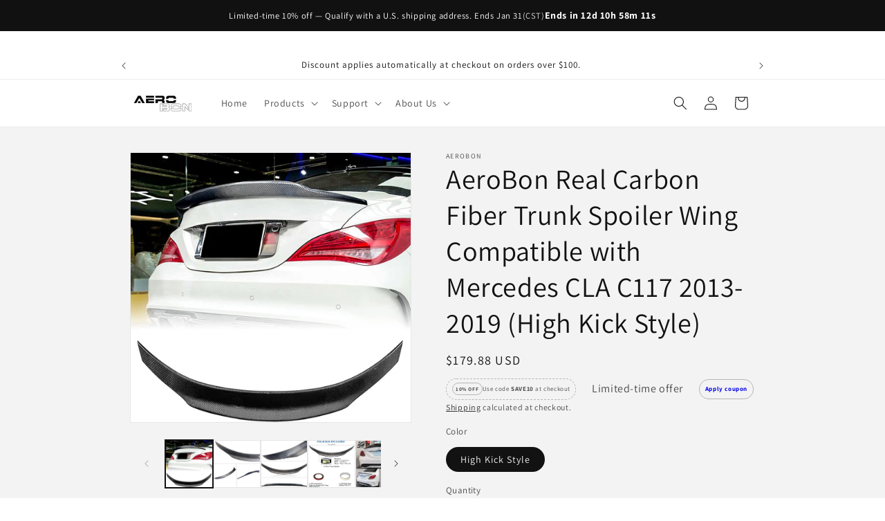

--- FILE ---
content_type: text/html; charset=utf-8
request_url: https://www.aerobon.biz/products/aerobon-real-carbon-fiber-trunk-spoiler-wing-compatible-with-mercedes-cla-c117-2013-2019-high-kick-style
body_size: 42859
content:
<!doctype html>
<html class="js" lang="en">
  <head>
    <meta charset="utf-8">
    <meta http-equiv="X-UA-Compatible" content="IE=edge">
    <meta name="viewport" content="width=device-width,initial-scale=1">
    <meta name="theme-color" content="">
    <link rel="canonical" href="https://www.aerobon.biz/products/aerobon-real-carbon-fiber-trunk-spoiler-wing-compatible-with-mercedes-cla-c117-2013-2019-high-kick-style"><link rel="icon" type="image/png" href="//www.aerobon.biz/cdn/shop/files/AB_Logo-M.png?crop=center&height=32&v=1627642142&width=32"><link rel="preconnect" href="https://fonts.shopifycdn.com" crossorigin><title>
      AeroBon Real Carbon Fiber Trunk Spoiler Wing Compatible with Mercedes 
 &ndash;  AeroBon Performance, Inc.</title>

    
      <meta name="description" content="Compatible with 2013-2019 Mercedes-Benz C117 CLA-Class Sedan Package includes: 1 piece of real carbon fiber rear trunk spoiler &amp;amp; 3M adhesive double sided tape Made of carbon fiber material, with stylish design, the new spoiler works fine and enhances overall performance in handling and durability 100% real UV-Coati">
    

    

<meta property="og:site_name" content=" AeroBon Performance, Inc.">
<meta property="og:url" content="https://www.aerobon.biz/products/aerobon-real-carbon-fiber-trunk-spoiler-wing-compatible-with-mercedes-cla-c117-2013-2019-high-kick-style">
<meta property="og:title" content="AeroBon Real Carbon Fiber Trunk Spoiler Wing Compatible with Mercedes ">
<meta property="og:type" content="product">
<meta property="og:description" content="Compatible with 2013-2019 Mercedes-Benz C117 CLA-Class Sedan Package includes: 1 piece of real carbon fiber rear trunk spoiler &amp;amp; 3M adhesive double sided tape Made of carbon fiber material, with stylish design, the new spoiler works fine and enhances overall performance in handling and durability 100% real UV-Coati"><meta property="og:image" content="http://www.aerobon.biz/cdn/shop/products/27237-2875345f-f4c3-482e-b419-a5654f7e91aa-None.png?v=1631002566">
  <meta property="og:image:secure_url" content="https://www.aerobon.biz/cdn/shop/products/27237-2875345f-f4c3-482e-b419-a5654f7e91aa-None.png?v=1631002566">
  <meta property="og:image:width" content="1500">
  <meta property="og:image:height" content="1440"><meta property="og:price:amount" content="179.88">
  <meta property="og:price:currency" content="USD"><meta name="twitter:card" content="summary_large_image">
<meta name="twitter:title" content="AeroBon Real Carbon Fiber Trunk Spoiler Wing Compatible with Mercedes ">
<meta name="twitter:description" content="Compatible with 2013-2019 Mercedes-Benz C117 CLA-Class Sedan Package includes: 1 piece of real carbon fiber rear trunk spoiler &amp;amp; 3M adhesive double sided tape Made of carbon fiber material, with stylish design, the new spoiler works fine and enhances overall performance in handling and durability 100% real UV-Coati">


    <script src="//www.aerobon.biz/cdn/shop/t/6/assets/constants.js?v=132983761750457495441765334069" defer="defer"></script>
    <script src="//www.aerobon.biz/cdn/shop/t/6/assets/pubsub.js?v=25310214064522200911765334070" defer="defer"></script>
    <script src="//www.aerobon.biz/cdn/shop/t/6/assets/global.js?v=7301445359237545521765334069" defer="defer"></script>
    <script src="//www.aerobon.biz/cdn/shop/t/6/assets/details-disclosure.js?v=13653116266235556501765334069" defer="defer"></script>
    <script src="//www.aerobon.biz/cdn/shop/t/6/assets/details-modal.js?v=25581673532751508451765334069" defer="defer"></script>
    <script src="//www.aerobon.biz/cdn/shop/t/6/assets/search-form.js?v=133129549252120666541765334070" defer="defer"></script><script>window.performance && window.performance.mark && window.performance.mark('shopify.content_for_header.start');</script><meta name="google-site-verification" content="LAJjdS-2m3rmIEhvXEBglWHwpFmZp8LTbQuO83LUuV0">
<meta id="shopify-digital-wallet" name="shopify-digital-wallet" content="/57749995672/digital_wallets/dialog">
<meta name="shopify-checkout-api-token" content="0a4ab897f2ea56b0470c2f511708b555">
<meta id="in-context-paypal-metadata" data-shop-id="57749995672" data-venmo-supported="true" data-environment="production" data-locale="en_US" data-paypal-v4="true" data-currency="USD">
<link rel="alternate" type="application/json+oembed" href="https://www.aerobon.biz/products/aerobon-real-carbon-fiber-trunk-spoiler-wing-compatible-with-mercedes-cla-c117-2013-2019-high-kick-style.oembed">
<script async="async" src="/checkouts/internal/preloads.js?locale=en-US"></script>
<script id="shopify-features" type="application/json">{"accessToken":"0a4ab897f2ea56b0470c2f511708b555","betas":["rich-media-storefront-analytics"],"domain":"www.aerobon.biz","predictiveSearch":true,"shopId":57749995672,"locale":"en"}</script>
<script>var Shopify = Shopify || {};
Shopify.shop = "aerobon-aerodynamic.myshopify.com";
Shopify.locale = "en";
Shopify.currency = {"active":"USD","rate":"1.0"};
Shopify.country = "US";
Shopify.theme = {"name":"Dawn 2.0 version draft","id":152019271832,"schema_name":"Dawn","schema_version":"15.4.1","theme_store_id":887,"role":"main"};
Shopify.theme.handle = "null";
Shopify.theme.style = {"id":null,"handle":null};
Shopify.cdnHost = "www.aerobon.biz/cdn";
Shopify.routes = Shopify.routes || {};
Shopify.routes.root = "/";</script>
<script type="module">!function(o){(o.Shopify=o.Shopify||{}).modules=!0}(window);</script>
<script>!function(o){function n(){var o=[];function n(){o.push(Array.prototype.slice.apply(arguments))}return n.q=o,n}var t=o.Shopify=o.Shopify||{};t.loadFeatures=n(),t.autoloadFeatures=n()}(window);</script>
<script id="shop-js-analytics" type="application/json">{"pageType":"product"}</script>
<script defer="defer" async type="module" src="//www.aerobon.biz/cdn/shopifycloud/shop-js/modules/v2/client.init-shop-cart-sync_C5BV16lS.en.esm.js"></script>
<script defer="defer" async type="module" src="//www.aerobon.biz/cdn/shopifycloud/shop-js/modules/v2/chunk.common_CygWptCX.esm.js"></script>
<script type="module">
  await import("//www.aerobon.biz/cdn/shopifycloud/shop-js/modules/v2/client.init-shop-cart-sync_C5BV16lS.en.esm.js");
await import("//www.aerobon.biz/cdn/shopifycloud/shop-js/modules/v2/chunk.common_CygWptCX.esm.js");

  window.Shopify.SignInWithShop?.initShopCartSync?.({"fedCMEnabled":true,"windoidEnabled":true});

</script>
<script id="__st">var __st={"a":57749995672,"offset":28800,"reqid":"58b7ae8f-8812-4e0a-84ae-9a16c1616af8-1768849302","pageurl":"www.aerobon.biz\/products\/aerobon-real-carbon-fiber-trunk-spoiler-wing-compatible-with-mercedes-cla-c117-2013-2019-high-kick-style","u":"708dbca11d02","p":"product","rtyp":"product","rid":7000205164696};</script>
<script>window.ShopifyPaypalV4VisibilityTracking = true;</script>
<script id="captcha-bootstrap">!function(){'use strict';const t='contact',e='account',n='new_comment',o=[[t,t],['blogs',n],['comments',n],[t,'customer']],c=[[e,'customer_login'],[e,'guest_login'],[e,'recover_customer_password'],[e,'create_customer']],r=t=>t.map((([t,e])=>`form[action*='/${t}']:not([data-nocaptcha='true']) input[name='form_type'][value='${e}']`)).join(','),a=t=>()=>t?[...document.querySelectorAll(t)].map((t=>t.form)):[];function s(){const t=[...o],e=r(t);return a(e)}const i='password',u='form_key',d=['recaptcha-v3-token','g-recaptcha-response','h-captcha-response',i],f=()=>{try{return window.sessionStorage}catch{return}},m='__shopify_v',_=t=>t.elements[u];function p(t,e,n=!1){try{const o=window.sessionStorage,c=JSON.parse(o.getItem(e)),{data:r}=function(t){const{data:e,action:n}=t;return t[m]||n?{data:e,action:n}:{data:t,action:n}}(c);for(const[e,n]of Object.entries(r))t.elements[e]&&(t.elements[e].value=n);n&&o.removeItem(e)}catch(o){console.error('form repopulation failed',{error:o})}}const l='form_type',E='cptcha';function T(t){t.dataset[E]=!0}const w=window,h=w.document,L='Shopify',v='ce_forms',y='captcha';let A=!1;((t,e)=>{const n=(g='f06e6c50-85a8-45c8-87d0-21a2b65856fe',I='https://cdn.shopify.com/shopifycloud/storefront-forms-hcaptcha/ce_storefront_forms_captcha_hcaptcha.v1.5.2.iife.js',D={infoText:'Protected by hCaptcha',privacyText:'Privacy',termsText:'Terms'},(t,e,n)=>{const o=w[L][v],c=o.bindForm;if(c)return c(t,g,e,D).then(n);var r;o.q.push([[t,g,e,D],n]),r=I,A||(h.body.append(Object.assign(h.createElement('script'),{id:'captcha-provider',async:!0,src:r})),A=!0)});var g,I,D;w[L]=w[L]||{},w[L][v]=w[L][v]||{},w[L][v].q=[],w[L][y]=w[L][y]||{},w[L][y].protect=function(t,e){n(t,void 0,e),T(t)},Object.freeze(w[L][y]),function(t,e,n,w,h,L){const[v,y,A,g]=function(t,e,n){const i=e?o:[],u=t?c:[],d=[...i,...u],f=r(d),m=r(i),_=r(d.filter((([t,e])=>n.includes(e))));return[a(f),a(m),a(_),s()]}(w,h,L),I=t=>{const e=t.target;return e instanceof HTMLFormElement?e:e&&e.form},D=t=>v().includes(t);t.addEventListener('submit',(t=>{const e=I(t);if(!e)return;const n=D(e)&&!e.dataset.hcaptchaBound&&!e.dataset.recaptchaBound,o=_(e),c=g().includes(e)&&(!o||!o.value);(n||c)&&t.preventDefault(),c&&!n&&(function(t){try{if(!f())return;!function(t){const e=f();if(!e)return;const n=_(t);if(!n)return;const o=n.value;o&&e.removeItem(o)}(t);const e=Array.from(Array(32),(()=>Math.random().toString(36)[2])).join('');!function(t,e){_(t)||t.append(Object.assign(document.createElement('input'),{type:'hidden',name:u})),t.elements[u].value=e}(t,e),function(t,e){const n=f();if(!n)return;const o=[...t.querySelectorAll(`input[type='${i}']`)].map((({name:t})=>t)),c=[...d,...o],r={};for(const[a,s]of new FormData(t).entries())c.includes(a)||(r[a]=s);n.setItem(e,JSON.stringify({[m]:1,action:t.action,data:r}))}(t,e)}catch(e){console.error('failed to persist form',e)}}(e),e.submit())}));const S=(t,e)=>{t&&!t.dataset[E]&&(n(t,e.some((e=>e===t))),T(t))};for(const o of['focusin','change'])t.addEventListener(o,(t=>{const e=I(t);D(e)&&S(e,y())}));const B=e.get('form_key'),M=e.get(l),P=B&&M;t.addEventListener('DOMContentLoaded',(()=>{const t=y();if(P)for(const e of t)e.elements[l].value===M&&p(e,B);[...new Set([...A(),...v().filter((t=>'true'===t.dataset.shopifyCaptcha))])].forEach((e=>S(e,t)))}))}(h,new URLSearchParams(w.location.search),n,t,e,['guest_login'])})(!0,!0)}();</script>
<script integrity="sha256-4kQ18oKyAcykRKYeNunJcIwy7WH5gtpwJnB7kiuLZ1E=" data-source-attribution="shopify.loadfeatures" defer="defer" src="//www.aerobon.biz/cdn/shopifycloud/storefront/assets/storefront/load_feature-a0a9edcb.js" crossorigin="anonymous"></script>
<script data-source-attribution="shopify.dynamic_checkout.dynamic.init">var Shopify=Shopify||{};Shopify.PaymentButton=Shopify.PaymentButton||{isStorefrontPortableWallets:!0,init:function(){window.Shopify.PaymentButton.init=function(){};var t=document.createElement("script");t.src="https://www.aerobon.biz/cdn/shopifycloud/portable-wallets/latest/portable-wallets.en.js",t.type="module",document.head.appendChild(t)}};
</script>
<script data-source-attribution="shopify.dynamic_checkout.buyer_consent">
  function portableWalletsHideBuyerConsent(e){var t=document.getElementById("shopify-buyer-consent"),n=document.getElementById("shopify-subscription-policy-button");t&&n&&(t.classList.add("hidden"),t.setAttribute("aria-hidden","true"),n.removeEventListener("click",e))}function portableWalletsShowBuyerConsent(e){var t=document.getElementById("shopify-buyer-consent"),n=document.getElementById("shopify-subscription-policy-button");t&&n&&(t.classList.remove("hidden"),t.removeAttribute("aria-hidden"),n.addEventListener("click",e))}window.Shopify?.PaymentButton&&(window.Shopify.PaymentButton.hideBuyerConsent=portableWalletsHideBuyerConsent,window.Shopify.PaymentButton.showBuyerConsent=portableWalletsShowBuyerConsent);
</script>
<script>
  function portableWalletsCleanup(e){e&&e.src&&console.error("Failed to load portable wallets script "+e.src);var t=document.querySelectorAll("shopify-accelerated-checkout .shopify-payment-button__skeleton, shopify-accelerated-checkout-cart .wallet-cart-button__skeleton"),e=document.getElementById("shopify-buyer-consent");for(let e=0;e<t.length;e++)t[e].remove();e&&e.remove()}function portableWalletsNotLoadedAsModule(e){e instanceof ErrorEvent&&"string"==typeof e.message&&e.message.includes("import.meta")&&"string"==typeof e.filename&&e.filename.includes("portable-wallets")&&(window.removeEventListener("error",portableWalletsNotLoadedAsModule),window.Shopify.PaymentButton.failedToLoad=e,"loading"===document.readyState?document.addEventListener("DOMContentLoaded",window.Shopify.PaymentButton.init):window.Shopify.PaymentButton.init())}window.addEventListener("error",portableWalletsNotLoadedAsModule);
</script>

<script type="module" src="https://www.aerobon.biz/cdn/shopifycloud/portable-wallets/latest/portable-wallets.en.js" onError="portableWalletsCleanup(this)" crossorigin="anonymous"></script>
<script nomodule>
  document.addEventListener("DOMContentLoaded", portableWalletsCleanup);
</script>

<link id="shopify-accelerated-checkout-styles" rel="stylesheet" media="screen" href="https://www.aerobon.biz/cdn/shopifycloud/portable-wallets/latest/accelerated-checkout-backwards-compat.css" crossorigin="anonymous">
<style id="shopify-accelerated-checkout-cart">
        #shopify-buyer-consent {
  margin-top: 1em;
  display: inline-block;
  width: 100%;
}

#shopify-buyer-consent.hidden {
  display: none;
}

#shopify-subscription-policy-button {
  background: none;
  border: none;
  padding: 0;
  text-decoration: underline;
  font-size: inherit;
  cursor: pointer;
}

#shopify-subscription-policy-button::before {
  box-shadow: none;
}

      </style>
<script id="sections-script" data-sections="header" defer="defer" src="//www.aerobon.biz/cdn/shop/t/6/compiled_assets/scripts.js?v=3505"></script>
<script>window.performance && window.performance.mark && window.performance.mark('shopify.content_for_header.end');</script>


    <style data-shopify>
      @font-face {
  font-family: Assistant;
  font-weight: 400;
  font-style: normal;
  font-display: swap;
  src: url("//www.aerobon.biz/cdn/fonts/assistant/assistant_n4.9120912a469cad1cc292572851508ca49d12e768.woff2") format("woff2"),
       url("//www.aerobon.biz/cdn/fonts/assistant/assistant_n4.6e9875ce64e0fefcd3f4446b7ec9036b3ddd2985.woff") format("woff");
}

      @font-face {
  font-family: Assistant;
  font-weight: 700;
  font-style: normal;
  font-display: swap;
  src: url("//www.aerobon.biz/cdn/fonts/assistant/assistant_n7.bf44452348ec8b8efa3aa3068825305886b1c83c.woff2") format("woff2"),
       url("//www.aerobon.biz/cdn/fonts/assistant/assistant_n7.0c887fee83f6b3bda822f1150b912c72da0f7b64.woff") format("woff");
}

      
      
      @font-face {
  font-family: Assistant;
  font-weight: 400;
  font-style: normal;
  font-display: swap;
  src: url("//www.aerobon.biz/cdn/fonts/assistant/assistant_n4.9120912a469cad1cc292572851508ca49d12e768.woff2") format("woff2"),
       url("//www.aerobon.biz/cdn/fonts/assistant/assistant_n4.6e9875ce64e0fefcd3f4446b7ec9036b3ddd2985.woff") format("woff");
}


      
        :root,
        .color-scheme-1 {
          --color-background: 255,255,255;
        
          --gradient-background: #ffffff;
        

        

        --color-foreground: 18,18,18;
        --color-background-contrast: 191,191,191;
        --color-shadow: 18,18,18;
        --color-button: 18,18,18;
        --color-button-text: 255,255,255;
        --color-secondary-button: 255,255,255;
        --color-secondary-button-text: 18,18,18;
        --color-link: 18,18,18;
        --color-badge-foreground: 18,18,18;
        --color-badge-background: 255,255,255;
        --color-badge-border: 18,18,18;
        --payment-terms-background-color: rgb(255 255 255);
      }
      
        
        .color-scheme-2 {
          --color-background: 243,243,243;
        
          --gradient-background: #f3f3f3;
        

        

        --color-foreground: 18,18,18;
        --color-background-contrast: 179,179,179;
        --color-shadow: 18,18,18;
        --color-button: 18,18,18;
        --color-button-text: 243,243,243;
        --color-secondary-button: 243,243,243;
        --color-secondary-button-text: 18,18,18;
        --color-link: 18,18,18;
        --color-badge-foreground: 18,18,18;
        --color-badge-background: 243,243,243;
        --color-badge-border: 18,18,18;
        --payment-terms-background-color: rgb(243 243 243);
      }
      
        
        .color-scheme-3 {
          --color-background: 36,40,51;
        
          --gradient-background: #242833;
        

        

        --color-foreground: 255,255,255;
        --color-background-contrast: 47,52,66;
        --color-shadow: 18,18,18;
        --color-button: 255,255,255;
        --color-button-text: 0,0,0;
        --color-secondary-button: 36,40,51;
        --color-secondary-button-text: 255,255,255;
        --color-link: 255,255,255;
        --color-badge-foreground: 255,255,255;
        --color-badge-background: 36,40,51;
        --color-badge-border: 255,255,255;
        --payment-terms-background-color: rgb(36 40 51);
      }
      
        
        .color-scheme-4 {
          --color-background: 18,18,18;
        
          --gradient-background: #121212;
        

        

        --color-foreground: 255,255,255;
        --color-background-contrast: 146,146,146;
        --color-shadow: 18,18,18;
        --color-button: 255,255,255;
        --color-button-text: 18,18,18;
        --color-secondary-button: 18,18,18;
        --color-secondary-button-text: 255,255,255;
        --color-link: 255,255,255;
        --color-badge-foreground: 255,255,255;
        --color-badge-background: 18,18,18;
        --color-badge-border: 255,255,255;
        --payment-terms-background-color: rgb(18 18 18);
      }
      
        
        .color-scheme-5 {
          --color-background: 51,79,180;
        
          --gradient-background: #334fb4;
        

        

        --color-foreground: 255,255,255;
        --color-background-contrast: 23,35,81;
        --color-shadow: 18,18,18;
        --color-button: 255,255,255;
        --color-button-text: 51,79,180;
        --color-secondary-button: 51,79,180;
        --color-secondary-button-text: 255,255,255;
        --color-link: 255,255,255;
        --color-badge-foreground: 255,255,255;
        --color-badge-background: 51,79,180;
        --color-badge-border: 255,255,255;
        --payment-terms-background-color: rgb(51 79 180);
      }
      
        
        .color-scheme-4f44c036-f707-43d7-98df-dfaa2f4c4b95 {
          --color-background: 255,255,255;
        
          --gradient-background: #ffffff;
        

        

        --color-foreground: 255,255,255;
        --color-background-contrast: 191,191,191;
        --color-shadow: 18,18,18;
        --color-button: 18,18,18;
        --color-button-text: 255,255,255;
        --color-secondary-button: 255,255,255;
        --color-secondary-button-text: 18,18,18;
        --color-link: 18,18,18;
        --color-badge-foreground: 255,255,255;
        --color-badge-background: 255,255,255;
        --color-badge-border: 255,255,255;
        --payment-terms-background-color: rgb(255 255 255);
      }
      

      body, .color-scheme-1, .color-scheme-2, .color-scheme-3, .color-scheme-4, .color-scheme-5, .color-scheme-4f44c036-f707-43d7-98df-dfaa2f4c4b95 {
        color: rgba(var(--color-foreground), 0.75);
        background-color: rgb(var(--color-background));
      }

      :root {
        --font-body-family: Assistant, sans-serif;
        --font-body-style: normal;
        --font-body-weight: 400;
        --font-body-weight-bold: 700;

        --font-heading-family: Assistant, sans-serif;
        --font-heading-style: normal;
        --font-heading-weight: 400;

        --font-body-scale: 1.0;
        --font-heading-scale: 1.0;

        --media-padding: px;
        --media-border-opacity: 0.05;
        --media-border-width: 1px;
        --media-radius: 0px;
        --media-shadow-opacity: 0.0;
        --media-shadow-horizontal-offset: 0px;
        --media-shadow-vertical-offset: 4px;
        --media-shadow-blur-radius: 5px;
        --media-shadow-visible: 0;

        --page-width: 100rem;
        --page-width-margin: 0rem;

        --product-card-image-padding: 0.0rem;
        --product-card-corner-radius: 0.0rem;
        --product-card-text-alignment: left;
        --product-card-border-width: 0.0rem;
        --product-card-border-opacity: 0.1;
        --product-card-shadow-opacity: 0.0;
        --product-card-shadow-visible: 0;
        --product-card-shadow-horizontal-offset: 0.0rem;
        --product-card-shadow-vertical-offset: 0.4rem;
        --product-card-shadow-blur-radius: 0.5rem;

        --collection-card-image-padding: 0.0rem;
        --collection-card-corner-radius: 0.0rem;
        --collection-card-text-alignment: left;
        --collection-card-border-width: 0.0rem;
        --collection-card-border-opacity: 0.1;
        --collection-card-shadow-opacity: 0.0;
        --collection-card-shadow-visible: 0;
        --collection-card-shadow-horizontal-offset: 0.0rem;
        --collection-card-shadow-vertical-offset: 0.4rem;
        --collection-card-shadow-blur-radius: 0.5rem;

        --blog-card-image-padding: 0.0rem;
        --blog-card-corner-radius: 0.0rem;
        --blog-card-text-alignment: left;
        --blog-card-border-width: 0.0rem;
        --blog-card-border-opacity: 0.1;
        --blog-card-shadow-opacity: 0.0;
        --blog-card-shadow-visible: 0;
        --blog-card-shadow-horizontal-offset: 0.0rem;
        --blog-card-shadow-vertical-offset: 0.4rem;
        --blog-card-shadow-blur-radius: 0.5rem;

        --badge-corner-radius: 4.0rem;

        --popup-border-width: 1px;
        --popup-border-opacity: 0.1;
        --popup-corner-radius: 0px;
        --popup-shadow-opacity: 0.05;
        --popup-shadow-horizontal-offset: 0px;
        --popup-shadow-vertical-offset: 4px;
        --popup-shadow-blur-radius: 5px;

        --drawer-border-width: 1px;
        --drawer-border-opacity: 0.1;
        --drawer-shadow-opacity: 0.0;
        --drawer-shadow-horizontal-offset: 0px;
        --drawer-shadow-vertical-offset: 4px;
        --drawer-shadow-blur-radius: 5px;

        --spacing-sections-desktop: 0px;
        --spacing-sections-mobile: 0px;

        --grid-desktop-vertical-spacing: 8px;
        --grid-desktop-horizontal-spacing: 4px;
        --grid-mobile-vertical-spacing: 4px;
        --grid-mobile-horizontal-spacing: 2px;

        --text-boxes-border-opacity: 0.1;
        --text-boxes-border-width: 0px;
        --text-boxes-radius: 0px;
        --text-boxes-shadow-opacity: 0.0;
        --text-boxes-shadow-visible: 0;
        --text-boxes-shadow-horizontal-offset: 0px;
        --text-boxes-shadow-vertical-offset: 4px;
        --text-boxes-shadow-blur-radius: 5px;

        --buttons-radius: 0px;
        --buttons-radius-outset: 0px;
        --buttons-border-width: 1px;
        --buttons-border-opacity: 1.0;
        --buttons-shadow-opacity: 0.0;
        --buttons-shadow-visible: 0;
        --buttons-shadow-horizontal-offset: 0px;
        --buttons-shadow-vertical-offset: 4px;
        --buttons-shadow-blur-radius: 5px;
        --buttons-border-offset: 0px;

        --inputs-radius: 0px;
        --inputs-border-width: 1px;
        --inputs-border-opacity: 0.55;
        --inputs-shadow-opacity: 0.0;
        --inputs-shadow-horizontal-offset: 0px;
        --inputs-margin-offset: 0px;
        --inputs-shadow-vertical-offset: 4px;
        --inputs-shadow-blur-radius: 5px;
        --inputs-radius-outset: 0px;

        --variant-pills-radius: 40px;
        --variant-pills-border-width: 1px;
        --variant-pills-border-opacity: 0.55;
        --variant-pills-shadow-opacity: 0.0;
        --variant-pills-shadow-horizontal-offset: 0px;
        --variant-pills-shadow-vertical-offset: 4px;
        --variant-pills-shadow-blur-radius: 5px;
      }

      *,
      *::before,
      *::after {
        box-sizing: inherit;
      }

      html {
        box-sizing: border-box;
        font-size: calc(var(--font-body-scale) * 62.5%);
        height: 100%;
      }

      body {
        display: grid;
        grid-template-rows: auto auto 1fr auto;
        grid-template-columns: 100%;
        min-height: 100%;
        margin: 0;
        font-size: 1.5rem;
        letter-spacing: 0.06rem;
        line-height: calc(1 + 0.8 / var(--font-body-scale));
        font-family: var(--font-body-family);
        font-style: var(--font-body-style);
        font-weight: var(--font-body-weight);
      }

      @media screen and (min-width: 750px) {
        body {
          font-size: 1.6rem;
        }
      }
    </style>

    <link href="//www.aerobon.biz/cdn/shop/t/6/assets/base.css?v=78641371276931698501767007842" rel="stylesheet" type="text/css" media="all" />
    <link rel="stylesheet" href="//www.aerobon.biz/cdn/shop/t/6/assets/component-cart-items.css?v=13033300910818915211765334069" media="print" onload="this.media='all'">
      <link rel="preload" as="font" href="//www.aerobon.biz/cdn/fonts/assistant/assistant_n4.9120912a469cad1cc292572851508ca49d12e768.woff2" type="font/woff2" crossorigin>
      

      <link rel="preload" as="font" href="//www.aerobon.biz/cdn/fonts/assistant/assistant_n4.9120912a469cad1cc292572851508ca49d12e768.woff2" type="font/woff2" crossorigin>
      
<link
        rel="stylesheet"
        href="//www.aerobon.biz/cdn/shop/t/6/assets/component-predictive-search.css?v=118923337488134913561765334069"
        media="print"
        onload="this.media='all'"
      ><script>
      if (Shopify.designMode) {
        document.documentElement.classList.add('shopify-design-mode');
      }
    </script>
  <!-- BEGIN app block: shopify://apps/judge-me-reviews/blocks/judgeme_core/61ccd3b1-a9f2-4160-9fe9-4fec8413e5d8 --><!-- Start of Judge.me Core -->






<link rel="dns-prefetch" href="https://cdnwidget.judge.me">
<link rel="dns-prefetch" href="https://cdn.judge.me">
<link rel="dns-prefetch" href="https://cdn1.judge.me">
<link rel="dns-prefetch" href="https://api.judge.me">

<script data-cfasync='false' class='jdgm-settings-script'>window.jdgmSettings={"pagination":5,"disable_web_reviews":false,"badge_no_review_text":"No reviews","badge_n_reviews_text":"{{ n }} review/reviews","badge_star_color":"#C1121F","hide_badge_preview_if_no_reviews":true,"badge_hide_text":false,"enforce_center_preview_badge":false,"widget_title":"Customer Reviews","widget_open_form_text":"Write a review","widget_close_form_text":"Cancel review","widget_refresh_page_text":"Refresh page","widget_summary_text":"Based on {{ number_of_reviews }} review/reviews","widget_no_review_text":"Be the first to write a review","widget_name_field_text":"Display name","widget_verified_name_field_text":"Verified Name (public)","widget_name_placeholder_text":"Display name","widget_required_field_error_text":"This field is required.","widget_email_field_text":"Email address","widget_verified_email_field_text":"Verified Email (private, can not be edited)","widget_email_placeholder_text":"Your email address","widget_email_field_error_text":"Please enter a valid email address.","widget_rating_field_text":"Rating","widget_review_title_field_text":"Review Title","widget_review_title_placeholder_text":"Give your review a title","widget_review_body_field_text":"Review content","widget_review_body_placeholder_text":"Start writing here...","widget_pictures_field_text":"Picture/Video (optional)","widget_submit_review_text":"Submit Review","widget_submit_verified_review_text":"Submit Verified Review","widget_submit_success_msg_with_auto_publish":"Thank you! Please refresh the page in a few moments to see your review. You can remove or edit your review by logging into \u003ca href='https://judge.me/login' target='_blank' rel='nofollow noopener'\u003eJudge.me\u003c/a\u003e","widget_submit_success_msg_no_auto_publish":"Thank you! Your review will be published as soon as it is approved by the shop admin. You can remove or edit your review by logging into \u003ca href='https://judge.me/login' target='_blank' rel='nofollow noopener'\u003eJudge.me\u003c/a\u003e","widget_show_default_reviews_out_of_total_text":"Showing {{ n_reviews_shown }} out of {{ n_reviews }} reviews.","widget_show_all_link_text":"Show all","widget_show_less_link_text":"Show less","widget_author_said_text":"{{ reviewer_name }} said:","widget_days_text":"{{ n }} days ago","widget_weeks_text":"{{ n }} week/weeks ago","widget_months_text":"{{ n }} month/months ago","widget_years_text":"{{ n }} year/years ago","widget_yesterday_text":"Yesterday","widget_today_text":"Today","widget_replied_text":"\u003e\u003e {{ shop_name }} replied:","widget_read_more_text":"Read more","widget_reviewer_name_as_initial":"","widget_rating_filter_color":"#fbcd0a","widget_rating_filter_see_all_text":"See all reviews","widget_sorting_most_recent_text":"Most Recent","widget_sorting_highest_rating_text":"Highest Rating","widget_sorting_lowest_rating_text":"Lowest Rating","widget_sorting_with_pictures_text":"Only Pictures","widget_sorting_most_helpful_text":"Most Helpful","widget_open_question_form_text":"Ask a question","widget_reviews_subtab_text":"Reviews","widget_questions_subtab_text":"Questions","widget_question_label_text":"Question","widget_answer_label_text":"Answer","widget_question_placeholder_text":"Write your question here","widget_submit_question_text":"Submit Question","widget_question_submit_success_text":"Thank you for your question! We will notify you once it gets answered.","widget_star_color":"#C1121F","verified_badge_text":"Verified","verified_badge_bg_color":"","verified_badge_text_color":"","verified_badge_placement":"left-of-reviewer-name","widget_review_max_height":"","widget_hide_border":false,"widget_social_share":false,"widget_thumb":false,"widget_review_location_show":false,"widget_location_format":"","all_reviews_include_out_of_store_products":true,"all_reviews_out_of_store_text":"(out of store)","all_reviews_pagination":100,"all_reviews_product_name_prefix_text":"about","enable_review_pictures":true,"enable_question_anwser":false,"widget_theme":"default","review_date_format":"mm/dd/yyyy","default_sort_method":"most-recent","widget_product_reviews_subtab_text":"Product Reviews","widget_shop_reviews_subtab_text":"Shop Reviews","widget_other_products_reviews_text":"Reviews for other products","widget_store_reviews_subtab_text":"Store reviews","widget_no_store_reviews_text":"This store hasn't received any reviews yet","widget_web_restriction_product_reviews_text":"This product hasn't received any reviews yet","widget_no_items_text":"No items found","widget_show_more_text":"Show more","widget_write_a_store_review_text":"Write a Store Review","widget_other_languages_heading":"Reviews in Other Languages","widget_translate_review_text":"Translate review to {{ language }}","widget_translating_review_text":"Translating...","widget_show_original_translation_text":"Show original ({{ language }})","widget_translate_review_failed_text":"Review couldn't be translated.","widget_translate_review_retry_text":"Retry","widget_translate_review_try_again_later_text":"Try again later","show_product_url_for_grouped_product":false,"widget_sorting_pictures_first_text":"Pictures First","show_pictures_on_all_rev_page_mobile":false,"show_pictures_on_all_rev_page_desktop":false,"floating_tab_hide_mobile_install_preference":false,"floating_tab_button_name":"★ Reviews","floating_tab_title":"Let customers speak for us","floating_tab_button_color":"","floating_tab_button_background_color":"","floating_tab_url":"","floating_tab_url_enabled":false,"floating_tab_tab_style":"text","all_reviews_text_badge_text":"Customers rate us {{ shop.metafields.judgeme.all_reviews_rating | round: 1 }}/5 based on {{ shop.metafields.judgeme.all_reviews_count }} reviews.","all_reviews_text_badge_text_branded_style":"{{ shop.metafields.judgeme.all_reviews_rating | round: 1 }} out of 5 stars based on {{ shop.metafields.judgeme.all_reviews_count }} reviews","is_all_reviews_text_badge_a_link":false,"show_stars_for_all_reviews_text_badge":false,"all_reviews_text_badge_url":"","all_reviews_text_style":"branded","all_reviews_text_color_style":"judgeme_brand_color","all_reviews_text_color":"#108474","all_reviews_text_show_jm_brand":false,"featured_carousel_show_header":true,"featured_carousel_title":"Let customers speak for us","testimonials_carousel_title":"Customers are saying","videos_carousel_title":"Real customer stories","cards_carousel_title":"Customers are saying","featured_carousel_count_text":"from {{ n }} reviews","featured_carousel_add_link_to_all_reviews_page":false,"featured_carousel_url":"","featured_carousel_show_images":true,"featured_carousel_autoslide_interval":5,"featured_carousel_arrows_on_the_sides":false,"featured_carousel_height":250,"featured_carousel_width":80,"featured_carousel_image_size":0,"featured_carousel_image_height":250,"featured_carousel_arrow_color":"#eeeeee","verified_count_badge_style":"branded","verified_count_badge_orientation":"horizontal","verified_count_badge_color_style":"judgeme_brand_color","verified_count_badge_color":"#108474","is_verified_count_badge_a_link":false,"verified_count_badge_url":"","verified_count_badge_show_jm_brand":true,"widget_rating_preset_default":5,"widget_first_sub_tab":"product-reviews","widget_show_histogram":true,"widget_histogram_use_custom_color":false,"widget_pagination_use_custom_color":false,"widget_star_use_custom_color":false,"widget_verified_badge_use_custom_color":false,"widget_write_review_use_custom_color":false,"picture_reminder_submit_button":"Upload Pictures","enable_review_videos":false,"mute_video_by_default":false,"widget_sorting_videos_first_text":"Videos First","widget_review_pending_text":"Pending","featured_carousel_items_for_large_screen":3,"social_share_options_order":"Facebook,Twitter","remove_microdata_snippet":false,"disable_json_ld":false,"enable_json_ld_products":false,"preview_badge_show_question_text":false,"preview_badge_no_question_text":"No questions","preview_badge_n_question_text":"{{ number_of_questions }} question/questions","qa_badge_show_icon":false,"qa_badge_position":"same-row","remove_judgeme_branding":false,"widget_add_search_bar":false,"widget_search_bar_placeholder":"Search","widget_sorting_verified_only_text":"Verified only","featured_carousel_theme":"default","featured_carousel_show_rating":true,"featured_carousel_show_title":true,"featured_carousel_show_body":true,"featured_carousel_show_date":false,"featured_carousel_show_reviewer":true,"featured_carousel_show_product":false,"featured_carousel_header_background_color":"#108474","featured_carousel_header_text_color":"#ffffff","featured_carousel_name_product_separator":"reviewed","featured_carousel_full_star_background":"#108474","featured_carousel_empty_star_background":"#dadada","featured_carousel_vertical_theme_background":"#f9fafb","featured_carousel_verified_badge_enable":true,"featured_carousel_verified_badge_color":"#108474","featured_carousel_border_style":"round","featured_carousel_review_line_length_limit":3,"featured_carousel_more_reviews_button_text":"Read more reviews","featured_carousel_view_product_button_text":"View product","all_reviews_page_load_reviews_on":"scroll","all_reviews_page_load_more_text":"Load More Reviews","disable_fb_tab_reviews":false,"enable_ajax_cdn_cache":false,"widget_advanced_speed_features":5,"widget_public_name_text":"displayed publicly like","default_reviewer_name":"John Smith","default_reviewer_name_has_non_latin":true,"widget_reviewer_anonymous":"Anonymous","medals_widget_title":"Judge.me Review Medals","medals_widget_background_color":"#f9fafb","medals_widget_position":"footer_all_pages","medals_widget_border_color":"#f9fafb","medals_widget_verified_text_position":"left","medals_widget_use_monochromatic_version":false,"medals_widget_elements_color":"#108474","show_reviewer_avatar":true,"widget_invalid_yt_video_url_error_text":"Not a YouTube video URL","widget_max_length_field_error_text":"Please enter no more than {0} characters.","widget_show_country_flag":false,"widget_show_collected_via_shop_app":true,"widget_verified_by_shop_badge_style":"light","widget_verified_by_shop_text":"Verified by Shop","widget_show_photo_gallery":false,"widget_load_with_code_splitting":true,"widget_ugc_install_preference":false,"widget_ugc_title":"Made by us, Shared by you","widget_ugc_subtitle":"Tag us to see your picture featured in our page","widget_ugc_arrows_color":"#ffffff","widget_ugc_primary_button_text":"Buy Now","widget_ugc_primary_button_background_color":"#108474","widget_ugc_primary_button_text_color":"#ffffff","widget_ugc_primary_button_border_width":"0","widget_ugc_primary_button_border_style":"none","widget_ugc_primary_button_border_color":"#108474","widget_ugc_primary_button_border_radius":"25","widget_ugc_secondary_button_text":"Load More","widget_ugc_secondary_button_background_color":"#ffffff","widget_ugc_secondary_button_text_color":"#108474","widget_ugc_secondary_button_border_width":"2","widget_ugc_secondary_button_border_style":"solid","widget_ugc_secondary_button_border_color":"#108474","widget_ugc_secondary_button_border_radius":"25","widget_ugc_reviews_button_text":"View Reviews","widget_ugc_reviews_button_background_color":"#ffffff","widget_ugc_reviews_button_text_color":"#108474","widget_ugc_reviews_button_border_width":"2","widget_ugc_reviews_button_border_style":"solid","widget_ugc_reviews_button_border_color":"#108474","widget_ugc_reviews_button_border_radius":"25","widget_ugc_reviews_button_link_to":"judgeme-reviews-page","widget_ugc_show_post_date":true,"widget_ugc_max_width":"800","widget_rating_metafield_value_type":true,"widget_primary_color":"#108474","widget_enable_secondary_color":false,"widget_secondary_color":"#edf5f5","widget_summary_average_rating_text":"{{ average_rating }} out of 5","widget_media_grid_title":"Customer photos \u0026 videos","widget_media_grid_see_more_text":"See more","widget_round_style":false,"widget_show_product_medals":true,"widget_verified_by_judgeme_text":"Verified by Judge.me","widget_show_store_medals":true,"widget_verified_by_judgeme_text_in_store_medals":"Verified by Judge.me","widget_media_field_exceed_quantity_message":"Sorry, we can only accept {{ max_media }} for one review.","widget_media_field_exceed_limit_message":"{{ file_name }} is too large, please select a {{ media_type }} less than {{ size_limit }}MB.","widget_review_submitted_text":"Review Submitted!","widget_question_submitted_text":"Question Submitted!","widget_close_form_text_question":"Cancel","widget_write_your_answer_here_text":"Write your answer here","widget_enabled_branded_link":true,"widget_show_collected_by_judgeme":false,"widget_reviewer_name_color":"","widget_write_review_text_color":"","widget_write_review_bg_color":"","widget_collected_by_judgeme_text":"collected by Judge.me","widget_pagination_type":"standard","widget_load_more_text":"Load More","widget_load_more_color":"#108474","widget_full_review_text":"Full Review","widget_read_more_reviews_text":"Read More Reviews","widget_read_questions_text":"Read Questions","widget_questions_and_answers_text":"Questions \u0026 Answers","widget_verified_by_text":"Verified by","widget_verified_text":"Verified","widget_number_of_reviews_text":"{{ number_of_reviews }} reviews","widget_back_button_text":"Back","widget_next_button_text":"Next","widget_custom_forms_filter_button":"Filters","custom_forms_style":"horizontal","widget_show_review_information":false,"how_reviews_are_collected":"How reviews are collected?","widget_show_review_keywords":false,"widget_gdpr_statement":"How we use your data: We'll only contact you about the review you left, and only if necessary. By submitting your review, you agree to Judge.me's \u003ca href='https://judge.me/terms' target='_blank' rel='nofollow noopener'\u003eterms\u003c/a\u003e, \u003ca href='https://judge.me/privacy' target='_blank' rel='nofollow noopener'\u003eprivacy\u003c/a\u003e and \u003ca href='https://judge.me/content-policy' target='_blank' rel='nofollow noopener'\u003econtent\u003c/a\u003e policies.","widget_multilingual_sorting_enabled":false,"widget_translate_review_content_enabled":false,"widget_translate_review_content_method":"manual","popup_widget_review_selection":"automatically_with_pictures","popup_widget_round_border_style":true,"popup_widget_show_title":true,"popup_widget_show_body":true,"popup_widget_show_reviewer":false,"popup_widget_show_product":true,"popup_widget_show_pictures":true,"popup_widget_use_review_picture":true,"popup_widget_show_on_home_page":true,"popup_widget_show_on_product_page":true,"popup_widget_show_on_collection_page":true,"popup_widget_show_on_cart_page":true,"popup_widget_position":"bottom_left","popup_widget_first_review_delay":5,"popup_widget_duration":5,"popup_widget_interval":5,"popup_widget_review_count":5,"popup_widget_hide_on_mobile":true,"review_snippet_widget_round_border_style":true,"review_snippet_widget_card_color":"#FFFFFF","review_snippet_widget_slider_arrows_background_color":"#FFFFFF","review_snippet_widget_slider_arrows_color":"#000000","review_snippet_widget_star_color":"#108474","show_product_variant":false,"all_reviews_product_variant_label_text":"Variant: ","widget_show_verified_branding":true,"widget_ai_summary_title":"Customers say","widget_ai_summary_disclaimer":"AI-powered review summary based on recent customer reviews","widget_show_ai_summary":false,"widget_show_ai_summary_bg":false,"widget_show_review_title_input":false,"redirect_reviewers_invited_via_email":"external_form","request_store_review_after_product_review":true,"request_review_other_products_in_order":false,"review_form_color_scheme":"default","review_form_corner_style":"square","review_form_star_color":{},"review_form_text_color":"#333333","review_form_background_color":"#ffffff","review_form_field_background_color":"#fafafa","review_form_button_color":{},"review_form_button_text_color":"#ffffff","review_form_modal_overlay_color":"#000000","review_content_screen_title_text":"How would you rate this product?","review_content_introduction_text":"We would love it if you would share a bit about your experience.","store_review_form_title_text":"How would you rate this store?","store_review_form_introduction_text":"We would love it if you would share a bit about your experience.","show_review_guidance_text":true,"one_star_review_guidance_text":"Poor","five_star_review_guidance_text":"Great","customer_information_screen_title_text":"About you","customer_information_introduction_text":"Please tell us more about you.","custom_questions_screen_title_text":"Your experience in more detail","custom_questions_introduction_text":"Here are a few questions to help us understand more about your experience.","review_submitted_screen_title_text":"Thanks for your review!","review_submitted_screen_thank_you_text":"We are processing it and it will appear on the store soon.","review_submitted_screen_email_verification_text":"Please confirm your email by clicking the link we just sent you. This helps us keep reviews authentic.","review_submitted_request_store_review_text":"Would you like to share your experience of shopping with us?","review_submitted_review_other_products_text":"Would you like to review these products?","store_review_screen_title_text":"Would you like to share your experience of shopping with us?","store_review_introduction_text":"We value your feedback and use it to improve. Please share any thoughts or suggestions you have.","reviewer_media_screen_title_picture_text":"Share a picture","reviewer_media_introduction_picture_text":"Upload a photo to support your review.","reviewer_media_screen_title_video_text":"Share a video","reviewer_media_introduction_video_text":"Upload a video to support your review.","reviewer_media_screen_title_picture_or_video_text":"Share a picture or video","reviewer_media_introduction_picture_or_video_text":"Upload a photo or video to support your review.","reviewer_media_youtube_url_text":"Paste your Youtube URL here","advanced_settings_next_step_button_text":"Next","advanced_settings_close_review_button_text":"Close","modal_write_review_flow":true,"write_review_flow_required_text":"Required","write_review_flow_privacy_message_text":"We respect your privacy.","write_review_flow_anonymous_text":"Post review as anonymous","write_review_flow_visibility_text":"This won't be visible to other customers.","write_review_flow_multiple_selection_help_text":"Select as many as you like","write_review_flow_single_selection_help_text":"Select one option","write_review_flow_required_field_error_text":"This field is required","write_review_flow_invalid_email_error_text":"Please enter a valid email address","write_review_flow_max_length_error_text":"Max. {{ max_length }} characters.","write_review_flow_media_upload_text":"\u003cb\u003eClick to upload\u003c/b\u003e or drag and drop","write_review_flow_gdpr_statement":"We'll only contact you about your review if necessary. By submitting your review, you agree to our \u003ca href='https://judge.me/terms' target='_blank' rel='nofollow noopener'\u003eterms and conditions\u003c/a\u003e and \u003ca href='https://judge.me/privacy' target='_blank' rel='nofollow noopener'\u003eprivacy policy\u003c/a\u003e.","rating_only_reviews_enabled":false,"show_negative_reviews_help_screen":false,"new_review_flow_help_screen_rating_threshold":3,"negative_review_resolution_screen_title_text":"Tell us more","negative_review_resolution_text":"Your experience matters to us. If there were issues with your purchase, we're here to help. Feel free to reach out to us, we'd love the opportunity to make things right.","negative_review_resolution_button_text":"Contact us","negative_review_resolution_proceed_with_review_text":"Leave a review","negative_review_resolution_subject":"Issue with purchase from {{ shop_name }}.{{ order_name }}","preview_badge_collection_page_install_status":true,"widget_review_custom_css":"","preview_badge_custom_css":"","preview_badge_stars_count":"5-stars","featured_carousel_custom_css":"","floating_tab_custom_css":"","all_reviews_widget_custom_css":"","medals_widget_custom_css":"","verified_badge_custom_css":"","all_reviews_text_custom_css":"","transparency_badges_collected_via_store_invite":false,"transparency_badges_from_another_provider":false,"transparency_badges_collected_from_store_visitor":false,"transparency_badges_collected_by_verified_review_provider":false,"transparency_badges_earned_reward":false,"transparency_badges_collected_via_store_invite_text":"Review collected via store invitation","transparency_badges_from_another_provider_text":"Review collected from another provider","transparency_badges_collected_from_store_visitor_text":"Review collected from a store visitor","transparency_badges_written_in_google_text":"Review written in Google","transparency_badges_written_in_etsy_text":"Review written in Etsy","transparency_badges_written_in_shop_app_text":"Review written in Shop App","transparency_badges_earned_reward_text":"Review earned a reward for future purchase","product_review_widget_per_page":10,"widget_store_review_label_text":"Review about the store","checkout_comment_extension_title_on_product_page":"Customer Comments","checkout_comment_extension_num_latest_comment_show":5,"checkout_comment_extension_format":"name_and_timestamp","checkout_comment_customer_name":"last_initial","checkout_comment_comment_notification":true,"preview_badge_collection_page_install_preference":false,"preview_badge_home_page_install_preference":false,"preview_badge_product_page_install_preference":false,"review_widget_install_preference":"","review_carousel_install_preference":false,"floating_reviews_tab_install_preference":"none","verified_reviews_count_badge_install_preference":false,"all_reviews_text_install_preference":false,"review_widget_best_location":false,"judgeme_medals_install_preference":false,"review_widget_revamp_enabled":false,"review_widget_qna_enabled":false,"review_widget_header_theme":"minimal","review_widget_widget_title_enabled":true,"review_widget_header_text_size":"medium","review_widget_header_text_weight":"regular","review_widget_average_rating_style":"compact","review_widget_bar_chart_enabled":true,"review_widget_bar_chart_type":"numbers","review_widget_bar_chart_style":"standard","review_widget_expanded_media_gallery_enabled":false,"review_widget_reviews_section_theme":"standard","review_widget_image_style":"thumbnails","review_widget_review_image_ratio":"square","review_widget_stars_size":"medium","review_widget_verified_badge":"standard_text","review_widget_review_title_text_size":"medium","review_widget_review_text_size":"medium","review_widget_review_text_length":"medium","review_widget_number_of_columns_desktop":3,"review_widget_carousel_transition_speed":5,"review_widget_custom_questions_answers_display":"always","review_widget_button_text_color":"#FFFFFF","review_widget_text_color":"#000000","review_widget_lighter_text_color":"#7B7B7B","review_widget_corner_styling":"soft","review_widget_review_word_singular":"review","review_widget_review_word_plural":"reviews","review_widget_voting_label":"Helpful?","review_widget_shop_reply_label":"Reply from {{ shop_name }}:","review_widget_filters_title":"Filters","qna_widget_question_word_singular":"Question","qna_widget_question_word_plural":"Questions","qna_widget_answer_reply_label":"Answer from {{ answerer_name }}:","qna_content_screen_title_text":"Ask a question about this product","qna_widget_question_required_field_error_text":"Please enter your question.","qna_widget_flow_gdpr_statement":"We'll only contact you about your question if necessary. By submitting your question, you agree to our \u003ca href='https://judge.me/terms' target='_blank' rel='nofollow noopener'\u003eterms and conditions\u003c/a\u003e and \u003ca href='https://judge.me/privacy' target='_blank' rel='nofollow noopener'\u003eprivacy policy\u003c/a\u003e.","qna_widget_question_submitted_text":"Thanks for your question!","qna_widget_close_form_text_question":"Close","qna_widget_question_submit_success_text":"We’ll notify you by email when your question is answered.","all_reviews_widget_v2025_enabled":false,"all_reviews_widget_v2025_header_theme":"default","all_reviews_widget_v2025_widget_title_enabled":true,"all_reviews_widget_v2025_header_text_size":"medium","all_reviews_widget_v2025_header_text_weight":"regular","all_reviews_widget_v2025_average_rating_style":"compact","all_reviews_widget_v2025_bar_chart_enabled":true,"all_reviews_widget_v2025_bar_chart_type":"numbers","all_reviews_widget_v2025_bar_chart_style":"standard","all_reviews_widget_v2025_expanded_media_gallery_enabled":false,"all_reviews_widget_v2025_show_store_medals":true,"all_reviews_widget_v2025_show_photo_gallery":true,"all_reviews_widget_v2025_show_review_keywords":false,"all_reviews_widget_v2025_show_ai_summary":false,"all_reviews_widget_v2025_show_ai_summary_bg":false,"all_reviews_widget_v2025_add_search_bar":false,"all_reviews_widget_v2025_default_sort_method":"most-recent","all_reviews_widget_v2025_reviews_per_page":10,"all_reviews_widget_v2025_reviews_section_theme":"default","all_reviews_widget_v2025_image_style":"thumbnails","all_reviews_widget_v2025_review_image_ratio":"square","all_reviews_widget_v2025_stars_size":"medium","all_reviews_widget_v2025_verified_badge":"bold_badge","all_reviews_widget_v2025_review_title_text_size":"medium","all_reviews_widget_v2025_review_text_size":"medium","all_reviews_widget_v2025_review_text_length":"medium","all_reviews_widget_v2025_number_of_columns_desktop":3,"all_reviews_widget_v2025_carousel_transition_speed":5,"all_reviews_widget_v2025_custom_questions_answers_display":"always","all_reviews_widget_v2025_show_product_variant":false,"all_reviews_widget_v2025_show_reviewer_avatar":true,"all_reviews_widget_v2025_reviewer_name_as_initial":"","all_reviews_widget_v2025_review_location_show":false,"all_reviews_widget_v2025_location_format":"","all_reviews_widget_v2025_show_country_flag":false,"all_reviews_widget_v2025_verified_by_shop_badge_style":"light","all_reviews_widget_v2025_social_share":false,"all_reviews_widget_v2025_social_share_options_order":"Facebook,Twitter,LinkedIn,Pinterest","all_reviews_widget_v2025_pagination_type":"standard","all_reviews_widget_v2025_button_text_color":"#FFFFFF","all_reviews_widget_v2025_text_color":"#000000","all_reviews_widget_v2025_lighter_text_color":"#7B7B7B","all_reviews_widget_v2025_corner_styling":"soft","all_reviews_widget_v2025_title":"Customer reviews","all_reviews_widget_v2025_ai_summary_title":"Customers say about this store","all_reviews_widget_v2025_no_review_text":"Be the first to write a review","platform":"shopify","branding_url":"https://app.judge.me/reviews","branding_text":"Powered by Judge.me","locale":"en","reply_name":" AeroBon Performance, Inc.","widget_version":"3.0","footer":true,"autopublish":true,"review_dates":false,"enable_custom_form":false,"shop_locale":"en","enable_multi_locales_translations":false,"show_review_title_input":false,"review_verification_email_status":"always","can_be_branded":false,"reply_name_text":" AeroBon Performance, Inc."};</script> <style class='jdgm-settings-style'>.jdgm-xx{left:0}:root{--jdgm-primary-color: #108474;--jdgm-secondary-color: rgba(16,132,116,0.1);--jdgm-star-color: #C1121F;--jdgm-write-review-text-color: white;--jdgm-write-review-bg-color: #108474;--jdgm-paginate-color: #108474;--jdgm-border-radius: 0;--jdgm-reviewer-name-color: #108474}.jdgm-histogram__bar-content{background-color:#108474}.jdgm-rev[data-verified-buyer=true] .jdgm-rev__icon.jdgm-rev__icon:after,.jdgm-rev__buyer-badge.jdgm-rev__buyer-badge{color:white;background-color:#108474}.jdgm-review-widget--small .jdgm-gallery.jdgm-gallery .jdgm-gallery__thumbnail-link:nth-child(8) .jdgm-gallery__thumbnail-wrapper.jdgm-gallery__thumbnail-wrapper:before{content:"See more"}@media only screen and (min-width: 768px){.jdgm-gallery.jdgm-gallery .jdgm-gallery__thumbnail-link:nth-child(8) .jdgm-gallery__thumbnail-wrapper.jdgm-gallery__thumbnail-wrapper:before{content:"See more"}}.jdgm-preview-badge .jdgm-star.jdgm-star{color:#C1121F}.jdgm-prev-badge[data-average-rating='0.00']{display:none !important}.jdgm-rev .jdgm-rev__timestamp,.jdgm-quest .jdgm-rev__timestamp,.jdgm-carousel-item__timestamp{display:none !important}.jdgm-author-all-initials{display:none !important}.jdgm-author-last-initial{display:none !important}.jdgm-rev-widg__title{visibility:hidden}.jdgm-rev-widg__summary-text{visibility:hidden}.jdgm-prev-badge__text{visibility:hidden}.jdgm-rev__prod-link-prefix:before{content:'about'}.jdgm-rev__variant-label:before{content:'Variant: '}.jdgm-rev__out-of-store-text:before{content:'(out of store)'}@media only screen and (min-width: 768px){.jdgm-rev__pics .jdgm-rev_all-rev-page-picture-separator,.jdgm-rev__pics .jdgm-rev__product-picture{display:none}}@media only screen and (max-width: 768px){.jdgm-rev__pics .jdgm-rev_all-rev-page-picture-separator,.jdgm-rev__pics .jdgm-rev__product-picture{display:none}}.jdgm-preview-badge[data-template="product"]{display:none !important}.jdgm-preview-badge[data-template="collection"]{display:none !important}.jdgm-preview-badge[data-template="index"]{display:none !important}.jdgm-review-widget[data-from-snippet="true"]{display:none !important}.jdgm-verified-count-badget[data-from-snippet="true"]{display:none !important}.jdgm-carousel-wrapper[data-from-snippet="true"]{display:none !important}.jdgm-all-reviews-text[data-from-snippet="true"]{display:none !important}.jdgm-medals-section[data-from-snippet="true"]{display:none !important}.jdgm-ugc-media-wrapper[data-from-snippet="true"]{display:none !important}.jdgm-rev__transparency-badge[data-badge-type="review_collected_via_store_invitation"]{display:none !important}.jdgm-rev__transparency-badge[data-badge-type="review_collected_from_another_provider"]{display:none !important}.jdgm-rev__transparency-badge[data-badge-type="review_collected_from_store_visitor"]{display:none !important}.jdgm-rev__transparency-badge[data-badge-type="review_written_in_etsy"]{display:none !important}.jdgm-rev__transparency-badge[data-badge-type="review_written_in_google_business"]{display:none !important}.jdgm-rev__transparency-badge[data-badge-type="review_written_in_shop_app"]{display:none !important}.jdgm-rev__transparency-badge[data-badge-type="review_earned_for_future_purchase"]{display:none !important}.jdgm-review-snippet-widget .jdgm-rev-snippet-widget__cards-container .jdgm-rev-snippet-card{border-radius:8px;background:#fff}.jdgm-review-snippet-widget .jdgm-rev-snippet-widget__cards-container .jdgm-rev-snippet-card__rev-rating .jdgm-star{color:#108474}.jdgm-review-snippet-widget .jdgm-rev-snippet-widget__prev-btn,.jdgm-review-snippet-widget .jdgm-rev-snippet-widget__next-btn{border-radius:50%;background:#fff}.jdgm-review-snippet-widget .jdgm-rev-snippet-widget__prev-btn>svg,.jdgm-review-snippet-widget .jdgm-rev-snippet-widget__next-btn>svg{fill:#000}.jdgm-full-rev-modal.rev-snippet-widget .jm-mfp-container .jm-mfp-content,.jdgm-full-rev-modal.rev-snippet-widget .jm-mfp-container .jdgm-full-rev__icon,.jdgm-full-rev-modal.rev-snippet-widget .jm-mfp-container .jdgm-full-rev__pic-img,.jdgm-full-rev-modal.rev-snippet-widget .jm-mfp-container .jdgm-full-rev__reply{border-radius:8px}.jdgm-full-rev-modal.rev-snippet-widget .jm-mfp-container .jdgm-full-rev[data-verified-buyer="true"] .jdgm-full-rev__icon::after{border-radius:8px}.jdgm-full-rev-modal.rev-snippet-widget .jm-mfp-container .jdgm-full-rev .jdgm-rev__buyer-badge{border-radius:calc( 8px / 2 )}.jdgm-full-rev-modal.rev-snippet-widget .jm-mfp-container .jdgm-full-rev .jdgm-full-rev__replier::before{content:' AeroBon Performance, Inc.'}.jdgm-full-rev-modal.rev-snippet-widget .jm-mfp-container .jdgm-full-rev .jdgm-full-rev__product-button{border-radius:calc( 8px * 6 )}
</style> <style class='jdgm-settings-style'></style>

  
  
  
  <style class='jdgm-miracle-styles'>
  @-webkit-keyframes jdgm-spin{0%{-webkit-transform:rotate(0deg);-ms-transform:rotate(0deg);transform:rotate(0deg)}100%{-webkit-transform:rotate(359deg);-ms-transform:rotate(359deg);transform:rotate(359deg)}}@keyframes jdgm-spin{0%{-webkit-transform:rotate(0deg);-ms-transform:rotate(0deg);transform:rotate(0deg)}100%{-webkit-transform:rotate(359deg);-ms-transform:rotate(359deg);transform:rotate(359deg)}}@font-face{font-family:'JudgemeStar';src:url("[data-uri]") format("woff");font-weight:normal;font-style:normal}.jdgm-star{font-family:'JudgemeStar';display:inline !important;text-decoration:none !important;padding:0 4px 0 0 !important;margin:0 !important;font-weight:bold;opacity:1;-webkit-font-smoothing:antialiased;-moz-osx-font-smoothing:grayscale}.jdgm-star:hover{opacity:1}.jdgm-star:last-of-type{padding:0 !important}.jdgm-star.jdgm--on:before{content:"\e000"}.jdgm-star.jdgm--off:before{content:"\e001"}.jdgm-star.jdgm--half:before{content:"\e002"}.jdgm-widget *{margin:0;line-height:1.4;-webkit-box-sizing:border-box;-moz-box-sizing:border-box;box-sizing:border-box;-webkit-overflow-scrolling:touch}.jdgm-hidden{display:none !important;visibility:hidden !important}.jdgm-temp-hidden{display:none}.jdgm-spinner{width:40px;height:40px;margin:auto;border-radius:50%;border-top:2px solid #eee;border-right:2px solid #eee;border-bottom:2px solid #eee;border-left:2px solid #ccc;-webkit-animation:jdgm-spin 0.8s infinite linear;animation:jdgm-spin 0.8s infinite linear}.jdgm-spinner:empty{display:block}.jdgm-prev-badge{display:block !important}

</style>


  
  
   


<script data-cfasync='false' class='jdgm-script'>
!function(e){window.jdgm=window.jdgm||{},jdgm.CDN_HOST="https://cdnwidget.judge.me/",jdgm.CDN_HOST_ALT="https://cdn2.judge.me/cdn/widget_frontend/",jdgm.API_HOST="https://api.judge.me/",jdgm.CDN_BASE_URL="https://cdn.shopify.com/extensions/019bd71c-30e6-73e2-906a-ddb105931c98/judgeme-extensions-297/assets/",
jdgm.docReady=function(d){(e.attachEvent?"complete"===e.readyState:"loading"!==e.readyState)?
setTimeout(d,0):e.addEventListener("DOMContentLoaded",d)},jdgm.loadCSS=function(d,t,o,a){
!o&&jdgm.loadCSS.requestedUrls.indexOf(d)>=0||(jdgm.loadCSS.requestedUrls.push(d),
(a=e.createElement("link")).rel="stylesheet",a.class="jdgm-stylesheet",a.media="nope!",
a.href=d,a.onload=function(){this.media="all",t&&setTimeout(t)},e.body.appendChild(a))},
jdgm.loadCSS.requestedUrls=[],jdgm.loadJS=function(e,d){var t=new XMLHttpRequest;
t.onreadystatechange=function(){4===t.readyState&&(Function(t.response)(),d&&d(t.response))},
t.open("GET",e),t.onerror=function(){if(e.indexOf(jdgm.CDN_HOST)===0&&jdgm.CDN_HOST_ALT!==jdgm.CDN_HOST){var f=e.replace(jdgm.CDN_HOST,jdgm.CDN_HOST_ALT);jdgm.loadJS(f,d)}},t.send()},jdgm.docReady((function(){(window.jdgmLoadCSS||e.querySelectorAll(
".jdgm-widget, .jdgm-all-reviews-page").length>0)&&(jdgmSettings.widget_load_with_code_splitting?
parseFloat(jdgmSettings.widget_version)>=3?jdgm.loadCSS(jdgm.CDN_HOST+"widget_v3/base.css"):
jdgm.loadCSS(jdgm.CDN_HOST+"widget/base.css"):jdgm.loadCSS(jdgm.CDN_HOST+"shopify_v2.css"),
jdgm.loadJS(jdgm.CDN_HOST+"loa"+"der.js"))}))}(document);
</script>
<noscript><link rel="stylesheet" type="text/css" media="all" href="https://cdnwidget.judge.me/shopify_v2.css"></noscript>

<!-- BEGIN app snippet: theme_fix_tags --><script>
  (function() {
    var jdgmThemeFixes = null;
    if (!jdgmThemeFixes) return;
    var thisThemeFix = jdgmThemeFixes[Shopify.theme.id];
    if (!thisThemeFix) return;

    if (thisThemeFix.html) {
      document.addEventListener("DOMContentLoaded", function() {
        var htmlDiv = document.createElement('div');
        htmlDiv.classList.add('jdgm-theme-fix-html');
        htmlDiv.innerHTML = thisThemeFix.html;
        document.body.append(htmlDiv);
      });
    };

    if (thisThemeFix.css) {
      var styleTag = document.createElement('style');
      styleTag.classList.add('jdgm-theme-fix-style');
      styleTag.innerHTML = thisThemeFix.css;
      document.head.append(styleTag);
    };

    if (thisThemeFix.js) {
      var scriptTag = document.createElement('script');
      scriptTag.classList.add('jdgm-theme-fix-script');
      scriptTag.innerHTML = thisThemeFix.js;
      document.head.append(scriptTag);
    };
  })();
</script>
<!-- END app snippet -->
<!-- End of Judge.me Core -->



<!-- END app block --><script src="https://cdn.shopify.com/extensions/019bd71c-30e6-73e2-906a-ddb105931c98/judgeme-extensions-297/assets/loader.js" type="text/javascript" defer="defer"></script>
<link href="https://monorail-edge.shopifysvc.com" rel="dns-prefetch">
<script>(function(){if ("sendBeacon" in navigator && "performance" in window) {try {var session_token_from_headers = performance.getEntriesByType('navigation')[0].serverTiming.find(x => x.name == '_s').description;} catch {var session_token_from_headers = undefined;}var session_cookie_matches = document.cookie.match(/_shopify_s=([^;]*)/);var session_token_from_cookie = session_cookie_matches && session_cookie_matches.length === 2 ? session_cookie_matches[1] : "";var session_token = session_token_from_headers || session_token_from_cookie || "";function handle_abandonment_event(e) {var entries = performance.getEntries().filter(function(entry) {return /monorail-edge.shopifysvc.com/.test(entry.name);});if (!window.abandonment_tracked && entries.length === 0) {window.abandonment_tracked = true;var currentMs = Date.now();var navigation_start = performance.timing.navigationStart;var payload = {shop_id: 57749995672,url: window.location.href,navigation_start,duration: currentMs - navigation_start,session_token,page_type: "product"};window.navigator.sendBeacon("https://monorail-edge.shopifysvc.com/v1/produce", JSON.stringify({schema_id: "online_store_buyer_site_abandonment/1.1",payload: payload,metadata: {event_created_at_ms: currentMs,event_sent_at_ms: currentMs}}));}}window.addEventListener('pagehide', handle_abandonment_event);}}());</script>
<script id="web-pixels-manager-setup">(function e(e,d,r,n,o){if(void 0===o&&(o={}),!Boolean(null===(a=null===(i=window.Shopify)||void 0===i?void 0:i.analytics)||void 0===a?void 0:a.replayQueue)){var i,a;window.Shopify=window.Shopify||{};var t=window.Shopify;t.analytics=t.analytics||{};var s=t.analytics;s.replayQueue=[],s.publish=function(e,d,r){return s.replayQueue.push([e,d,r]),!0};try{self.performance.mark("wpm:start")}catch(e){}var l=function(){var e={modern:/Edge?\/(1{2}[4-9]|1[2-9]\d|[2-9]\d{2}|\d{4,})\.\d+(\.\d+|)|Firefox\/(1{2}[4-9]|1[2-9]\d|[2-9]\d{2}|\d{4,})\.\d+(\.\d+|)|Chrom(ium|e)\/(9{2}|\d{3,})\.\d+(\.\d+|)|(Maci|X1{2}).+ Version\/(15\.\d+|(1[6-9]|[2-9]\d|\d{3,})\.\d+)([,.]\d+|)( \(\w+\)|)( Mobile\/\w+|) Safari\/|Chrome.+OPR\/(9{2}|\d{3,})\.\d+\.\d+|(CPU[ +]OS|iPhone[ +]OS|CPU[ +]iPhone|CPU IPhone OS|CPU iPad OS)[ +]+(15[._]\d+|(1[6-9]|[2-9]\d|\d{3,})[._]\d+)([._]\d+|)|Android:?[ /-](13[3-9]|1[4-9]\d|[2-9]\d{2}|\d{4,})(\.\d+|)(\.\d+|)|Android.+Firefox\/(13[5-9]|1[4-9]\d|[2-9]\d{2}|\d{4,})\.\d+(\.\d+|)|Android.+Chrom(ium|e)\/(13[3-9]|1[4-9]\d|[2-9]\d{2}|\d{4,})\.\d+(\.\d+|)|SamsungBrowser\/([2-9]\d|\d{3,})\.\d+/,legacy:/Edge?\/(1[6-9]|[2-9]\d|\d{3,})\.\d+(\.\d+|)|Firefox\/(5[4-9]|[6-9]\d|\d{3,})\.\d+(\.\d+|)|Chrom(ium|e)\/(5[1-9]|[6-9]\d|\d{3,})\.\d+(\.\d+|)([\d.]+$|.*Safari\/(?![\d.]+ Edge\/[\d.]+$))|(Maci|X1{2}).+ Version\/(10\.\d+|(1[1-9]|[2-9]\d|\d{3,})\.\d+)([,.]\d+|)( \(\w+\)|)( Mobile\/\w+|) Safari\/|Chrome.+OPR\/(3[89]|[4-9]\d|\d{3,})\.\d+\.\d+|(CPU[ +]OS|iPhone[ +]OS|CPU[ +]iPhone|CPU IPhone OS|CPU iPad OS)[ +]+(10[._]\d+|(1[1-9]|[2-9]\d|\d{3,})[._]\d+)([._]\d+|)|Android:?[ /-](13[3-9]|1[4-9]\d|[2-9]\d{2}|\d{4,})(\.\d+|)(\.\d+|)|Mobile Safari.+OPR\/([89]\d|\d{3,})\.\d+\.\d+|Android.+Firefox\/(13[5-9]|1[4-9]\d|[2-9]\d{2}|\d{4,})\.\d+(\.\d+|)|Android.+Chrom(ium|e)\/(13[3-9]|1[4-9]\d|[2-9]\d{2}|\d{4,})\.\d+(\.\d+|)|Android.+(UC? ?Browser|UCWEB|U3)[ /]?(15\.([5-9]|\d{2,})|(1[6-9]|[2-9]\d|\d{3,})\.\d+)\.\d+|SamsungBrowser\/(5\.\d+|([6-9]|\d{2,})\.\d+)|Android.+MQ{2}Browser\/(14(\.(9|\d{2,})|)|(1[5-9]|[2-9]\d|\d{3,})(\.\d+|))(\.\d+|)|K[Aa][Ii]OS\/(3\.\d+|([4-9]|\d{2,})\.\d+)(\.\d+|)/},d=e.modern,r=e.legacy,n=navigator.userAgent;return n.match(d)?"modern":n.match(r)?"legacy":"unknown"}(),u="modern"===l?"modern":"legacy",c=(null!=n?n:{modern:"",legacy:""})[u],f=function(e){return[e.baseUrl,"/wpm","/b",e.hashVersion,"modern"===e.buildTarget?"m":"l",".js"].join("")}({baseUrl:d,hashVersion:r,buildTarget:u}),m=function(e){var d=e.version,r=e.bundleTarget,n=e.surface,o=e.pageUrl,i=e.monorailEndpoint;return{emit:function(e){var a=e.status,t=e.errorMsg,s=(new Date).getTime(),l=JSON.stringify({metadata:{event_sent_at_ms:s},events:[{schema_id:"web_pixels_manager_load/3.1",payload:{version:d,bundle_target:r,page_url:o,status:a,surface:n,error_msg:t},metadata:{event_created_at_ms:s}}]});if(!i)return console&&console.warn&&console.warn("[Web Pixels Manager] No Monorail endpoint provided, skipping logging."),!1;try{return self.navigator.sendBeacon.bind(self.navigator)(i,l)}catch(e){}var u=new XMLHttpRequest;try{return u.open("POST",i,!0),u.setRequestHeader("Content-Type","text/plain"),u.send(l),!0}catch(e){return console&&console.warn&&console.warn("[Web Pixels Manager] Got an unhandled error while logging to Monorail."),!1}}}}({version:r,bundleTarget:l,surface:e.surface,pageUrl:self.location.href,monorailEndpoint:e.monorailEndpoint});try{o.browserTarget=l,function(e){var d=e.src,r=e.async,n=void 0===r||r,o=e.onload,i=e.onerror,a=e.sri,t=e.scriptDataAttributes,s=void 0===t?{}:t,l=document.createElement("script"),u=document.querySelector("head"),c=document.querySelector("body");if(l.async=n,l.src=d,a&&(l.integrity=a,l.crossOrigin="anonymous"),s)for(var f in s)if(Object.prototype.hasOwnProperty.call(s,f))try{l.dataset[f]=s[f]}catch(e){}if(o&&l.addEventListener("load",o),i&&l.addEventListener("error",i),u)u.appendChild(l);else{if(!c)throw new Error("Did not find a head or body element to append the script");c.appendChild(l)}}({src:f,async:!0,onload:function(){if(!function(){var e,d;return Boolean(null===(d=null===(e=window.Shopify)||void 0===e?void 0:e.analytics)||void 0===d?void 0:d.initialized)}()){var d=window.webPixelsManager.init(e)||void 0;if(d){var r=window.Shopify.analytics;r.replayQueue.forEach((function(e){var r=e[0],n=e[1],o=e[2];d.publishCustomEvent(r,n,o)})),r.replayQueue=[],r.publish=d.publishCustomEvent,r.visitor=d.visitor,r.initialized=!0}}},onerror:function(){return m.emit({status:"failed",errorMsg:"".concat(f," has failed to load")})},sri:function(e){var d=/^sha384-[A-Za-z0-9+/=]+$/;return"string"==typeof e&&d.test(e)}(c)?c:"",scriptDataAttributes:o}),m.emit({status:"loading"})}catch(e){m.emit({status:"failed",errorMsg:(null==e?void 0:e.message)||"Unknown error"})}}})({shopId: 57749995672,storefrontBaseUrl: "https://www.aerobon.biz",extensionsBaseUrl: "https://extensions.shopifycdn.com/cdn/shopifycloud/web-pixels-manager",monorailEndpoint: "https://monorail-edge.shopifysvc.com/unstable/produce_batch",surface: "storefront-renderer",enabledBetaFlags: ["2dca8a86"],webPixelsConfigList: [{"id":"1994555544","configuration":"{\"webPixelName\":\"Judge.me\"}","eventPayloadVersion":"v1","runtimeContext":"STRICT","scriptVersion":"34ad157958823915625854214640f0bf","type":"APP","apiClientId":683015,"privacyPurposes":["ANALYTICS"],"dataSharingAdjustments":{"protectedCustomerApprovalScopes":["read_customer_email","read_customer_name","read_customer_personal_data","read_customer_phone"]}},{"id":"1825636504","configuration":"{\"config\":\"{\\\"google_tag_ids\\\":[\\\"G-9VZS6724M7\\\",\\\"GT-552Q4TD3\\\"],\\\"target_country\\\":\\\"ZZ\\\",\\\"gtag_events\\\":[{\\\"type\\\":\\\"search\\\",\\\"action_label\\\":\\\"G-9VZS6724M7\\\"},{\\\"type\\\":\\\"begin_checkout\\\",\\\"action_label\\\":\\\"G-9VZS6724M7\\\"},{\\\"type\\\":\\\"view_item\\\",\\\"action_label\\\":[\\\"G-9VZS6724M7\\\",\\\"MC-HY1G3N08V4\\\"]},{\\\"type\\\":\\\"purchase\\\",\\\"action_label\\\":[\\\"G-9VZS6724M7\\\",\\\"MC-HY1G3N08V4\\\"]},{\\\"type\\\":\\\"page_view\\\",\\\"action_label\\\":[\\\"G-9VZS6724M7\\\",\\\"MC-HY1G3N08V4\\\"]},{\\\"type\\\":\\\"add_payment_info\\\",\\\"action_label\\\":\\\"G-9VZS6724M7\\\"},{\\\"type\\\":\\\"add_to_cart\\\",\\\"action_label\\\":\\\"G-9VZS6724M7\\\"}],\\\"enable_monitoring_mode\\\":false}\"}","eventPayloadVersion":"v1","runtimeContext":"OPEN","scriptVersion":"b2a88bafab3e21179ed38636efcd8a93","type":"APP","apiClientId":1780363,"privacyPurposes":[],"dataSharingAdjustments":{"protectedCustomerApprovalScopes":["read_customer_address","read_customer_email","read_customer_name","read_customer_personal_data","read_customer_phone"]}},{"id":"shopify-app-pixel","configuration":"{}","eventPayloadVersion":"v1","runtimeContext":"STRICT","scriptVersion":"0450","apiClientId":"shopify-pixel","type":"APP","privacyPurposes":["ANALYTICS","MARKETING"]},{"id":"shopify-custom-pixel","eventPayloadVersion":"v1","runtimeContext":"LAX","scriptVersion":"0450","apiClientId":"shopify-pixel","type":"CUSTOM","privacyPurposes":["ANALYTICS","MARKETING"]}],isMerchantRequest: false,initData: {"shop":{"name":" AeroBon Performance, Inc.","paymentSettings":{"currencyCode":"USD"},"myshopifyDomain":"aerobon-aerodynamic.myshopify.com","countryCode":"US","storefrontUrl":"https:\/\/www.aerobon.biz"},"customer":null,"cart":null,"checkout":null,"productVariants":[{"price":{"amount":179.88,"currencyCode":"USD"},"product":{"title":"AeroBon Real Carbon Fiber Trunk Spoiler Wing Compatible with Mercedes CLA C117 2013-2019 (High Kick Style)","vendor":"AeroBon","id":"7000205164696","untranslatedTitle":"AeroBon Real Carbon Fiber Trunk Spoiler Wing Compatible with Mercedes CLA C117 2013-2019 (High Kick Style)","url":"\/products\/aerobon-real-carbon-fiber-trunk-spoiler-wing-compatible-with-mercedes-cla-c117-2013-2019-high-kick-style","type":""},"id":"40886376726680","image":{"src":"\/\/www.aerobon.biz\/cdn\/shop\/products\/27237-2875345f-f4c3-482e-b419-a5654f7e91aa-None.png?v=1631002566"},"sku":"AB-MB-DS180","title":"High Kick Style","untranslatedTitle":"High Kick Style"}],"purchasingCompany":null},},"https://www.aerobon.biz/cdn","fcfee988w5aeb613cpc8e4bc33m6693e112",{"modern":"","legacy":""},{"shopId":"57749995672","storefrontBaseUrl":"https:\/\/www.aerobon.biz","extensionBaseUrl":"https:\/\/extensions.shopifycdn.com\/cdn\/shopifycloud\/web-pixels-manager","surface":"storefront-renderer","enabledBetaFlags":"[\"2dca8a86\"]","isMerchantRequest":"false","hashVersion":"fcfee988w5aeb613cpc8e4bc33m6693e112","publish":"custom","events":"[[\"page_viewed\",{}],[\"product_viewed\",{\"productVariant\":{\"price\":{\"amount\":179.88,\"currencyCode\":\"USD\"},\"product\":{\"title\":\"AeroBon Real Carbon Fiber Trunk Spoiler Wing Compatible with Mercedes CLA C117 2013-2019 (High Kick Style)\",\"vendor\":\"AeroBon\",\"id\":\"7000205164696\",\"untranslatedTitle\":\"AeroBon Real Carbon Fiber Trunk Spoiler Wing Compatible with Mercedes CLA C117 2013-2019 (High Kick Style)\",\"url\":\"\/products\/aerobon-real-carbon-fiber-trunk-spoiler-wing-compatible-with-mercedes-cla-c117-2013-2019-high-kick-style\",\"type\":\"\"},\"id\":\"40886376726680\",\"image\":{\"src\":\"\/\/www.aerobon.biz\/cdn\/shop\/products\/27237-2875345f-f4c3-482e-b419-a5654f7e91aa-None.png?v=1631002566\"},\"sku\":\"AB-MB-DS180\",\"title\":\"High Kick Style\",\"untranslatedTitle\":\"High Kick Style\"}}]]"});</script><script>
  window.ShopifyAnalytics = window.ShopifyAnalytics || {};
  window.ShopifyAnalytics.meta = window.ShopifyAnalytics.meta || {};
  window.ShopifyAnalytics.meta.currency = 'USD';
  var meta = {"product":{"id":7000205164696,"gid":"gid:\/\/shopify\/Product\/7000205164696","vendor":"AeroBon","type":"","handle":"aerobon-real-carbon-fiber-trunk-spoiler-wing-compatible-with-mercedes-cla-c117-2013-2019-high-kick-style","variants":[{"id":40886376726680,"price":17988,"name":"AeroBon Real Carbon Fiber Trunk Spoiler Wing Compatible with Mercedes CLA C117 2013-2019 (High Kick Style) - High Kick Style","public_title":"High Kick Style","sku":"AB-MB-DS180"}],"remote":false},"page":{"pageType":"product","resourceType":"product","resourceId":7000205164696,"requestId":"58b7ae8f-8812-4e0a-84ae-9a16c1616af8-1768849302"}};
  for (var attr in meta) {
    window.ShopifyAnalytics.meta[attr] = meta[attr];
  }
</script>
<script class="analytics">
  (function () {
    var customDocumentWrite = function(content) {
      var jquery = null;

      if (window.jQuery) {
        jquery = window.jQuery;
      } else if (window.Checkout && window.Checkout.$) {
        jquery = window.Checkout.$;
      }

      if (jquery) {
        jquery('body').append(content);
      }
    };

    var hasLoggedConversion = function(token) {
      if (token) {
        return document.cookie.indexOf('loggedConversion=' + token) !== -1;
      }
      return false;
    }

    var setCookieIfConversion = function(token) {
      if (token) {
        var twoMonthsFromNow = new Date(Date.now());
        twoMonthsFromNow.setMonth(twoMonthsFromNow.getMonth() + 2);

        document.cookie = 'loggedConversion=' + token + '; expires=' + twoMonthsFromNow;
      }
    }

    var trekkie = window.ShopifyAnalytics.lib = window.trekkie = window.trekkie || [];
    if (trekkie.integrations) {
      return;
    }
    trekkie.methods = [
      'identify',
      'page',
      'ready',
      'track',
      'trackForm',
      'trackLink'
    ];
    trekkie.factory = function(method) {
      return function() {
        var args = Array.prototype.slice.call(arguments);
        args.unshift(method);
        trekkie.push(args);
        return trekkie;
      };
    };
    for (var i = 0; i < trekkie.methods.length; i++) {
      var key = trekkie.methods[i];
      trekkie[key] = trekkie.factory(key);
    }
    trekkie.load = function(config) {
      trekkie.config = config || {};
      trekkie.config.initialDocumentCookie = document.cookie;
      var first = document.getElementsByTagName('script')[0];
      var script = document.createElement('script');
      script.type = 'text/javascript';
      script.onerror = function(e) {
        var scriptFallback = document.createElement('script');
        scriptFallback.type = 'text/javascript';
        scriptFallback.onerror = function(error) {
                var Monorail = {
      produce: function produce(monorailDomain, schemaId, payload) {
        var currentMs = new Date().getTime();
        var event = {
          schema_id: schemaId,
          payload: payload,
          metadata: {
            event_created_at_ms: currentMs,
            event_sent_at_ms: currentMs
          }
        };
        return Monorail.sendRequest("https://" + monorailDomain + "/v1/produce", JSON.stringify(event));
      },
      sendRequest: function sendRequest(endpointUrl, payload) {
        // Try the sendBeacon API
        if (window && window.navigator && typeof window.navigator.sendBeacon === 'function' && typeof window.Blob === 'function' && !Monorail.isIos12()) {
          var blobData = new window.Blob([payload], {
            type: 'text/plain'
          });

          if (window.navigator.sendBeacon(endpointUrl, blobData)) {
            return true;
          } // sendBeacon was not successful

        } // XHR beacon

        var xhr = new XMLHttpRequest();

        try {
          xhr.open('POST', endpointUrl);
          xhr.setRequestHeader('Content-Type', 'text/plain');
          xhr.send(payload);
        } catch (e) {
          console.log(e);
        }

        return false;
      },
      isIos12: function isIos12() {
        return window.navigator.userAgent.lastIndexOf('iPhone; CPU iPhone OS 12_') !== -1 || window.navigator.userAgent.lastIndexOf('iPad; CPU OS 12_') !== -1;
      }
    };
    Monorail.produce('monorail-edge.shopifysvc.com',
      'trekkie_storefront_load_errors/1.1',
      {shop_id: 57749995672,
      theme_id: 152019271832,
      app_name: "storefront",
      context_url: window.location.href,
      source_url: "//www.aerobon.biz/cdn/s/trekkie.storefront.cd680fe47e6c39ca5d5df5f0a32d569bc48c0f27.min.js"});

        };
        scriptFallback.async = true;
        scriptFallback.src = '//www.aerobon.biz/cdn/s/trekkie.storefront.cd680fe47e6c39ca5d5df5f0a32d569bc48c0f27.min.js';
        first.parentNode.insertBefore(scriptFallback, first);
      };
      script.async = true;
      script.src = '//www.aerobon.biz/cdn/s/trekkie.storefront.cd680fe47e6c39ca5d5df5f0a32d569bc48c0f27.min.js';
      first.parentNode.insertBefore(script, first);
    };
    trekkie.load(
      {"Trekkie":{"appName":"storefront","development":false,"defaultAttributes":{"shopId":57749995672,"isMerchantRequest":null,"themeId":152019271832,"themeCityHash":"6441705300724940197","contentLanguage":"en","currency":"USD","eventMetadataId":"98bbe355-76a5-4b3d-8151-bcc930727722"},"isServerSideCookieWritingEnabled":true,"monorailRegion":"shop_domain","enabledBetaFlags":["65f19447"]},"Session Attribution":{},"S2S":{"facebookCapiEnabled":false,"source":"trekkie-storefront-renderer","apiClientId":580111}}
    );

    var loaded = false;
    trekkie.ready(function() {
      if (loaded) return;
      loaded = true;

      window.ShopifyAnalytics.lib = window.trekkie;

      var originalDocumentWrite = document.write;
      document.write = customDocumentWrite;
      try { window.ShopifyAnalytics.merchantGoogleAnalytics.call(this); } catch(error) {};
      document.write = originalDocumentWrite;

      window.ShopifyAnalytics.lib.page(null,{"pageType":"product","resourceType":"product","resourceId":7000205164696,"requestId":"58b7ae8f-8812-4e0a-84ae-9a16c1616af8-1768849302","shopifyEmitted":true});

      var match = window.location.pathname.match(/checkouts\/(.+)\/(thank_you|post_purchase)/)
      var token = match? match[1]: undefined;
      if (!hasLoggedConversion(token)) {
        setCookieIfConversion(token);
        window.ShopifyAnalytics.lib.track("Viewed Product",{"currency":"USD","variantId":40886376726680,"productId":7000205164696,"productGid":"gid:\/\/shopify\/Product\/7000205164696","name":"AeroBon Real Carbon Fiber Trunk Spoiler Wing Compatible with Mercedes CLA C117 2013-2019 (High Kick Style) - High Kick Style","price":"179.88","sku":"AB-MB-DS180","brand":"AeroBon","variant":"High Kick Style","category":"","nonInteraction":true,"remote":false},undefined,undefined,{"shopifyEmitted":true});
      window.ShopifyAnalytics.lib.track("monorail:\/\/trekkie_storefront_viewed_product\/1.1",{"currency":"USD","variantId":40886376726680,"productId":7000205164696,"productGid":"gid:\/\/shopify\/Product\/7000205164696","name":"AeroBon Real Carbon Fiber Trunk Spoiler Wing Compatible with Mercedes CLA C117 2013-2019 (High Kick Style) - High Kick Style","price":"179.88","sku":"AB-MB-DS180","brand":"AeroBon","variant":"High Kick Style","category":"","nonInteraction":true,"remote":false,"referer":"https:\/\/www.aerobon.biz\/products\/aerobon-real-carbon-fiber-trunk-spoiler-wing-compatible-with-mercedes-cla-c117-2013-2019-high-kick-style"});
      }
    });


        var eventsListenerScript = document.createElement('script');
        eventsListenerScript.async = true;
        eventsListenerScript.src = "//www.aerobon.biz/cdn/shopifycloud/storefront/assets/shop_events_listener-3da45d37.js";
        document.getElementsByTagName('head')[0].appendChild(eventsListenerScript);

})();</script>
<script
  defer
  src="https://www.aerobon.biz/cdn/shopifycloud/perf-kit/shopify-perf-kit-3.0.4.min.js"
  data-application="storefront-renderer"
  data-shop-id="57749995672"
  data-render-region="gcp-us-central1"
  data-page-type="product"
  data-theme-instance-id="152019271832"
  data-theme-name="Dawn"
  data-theme-version="15.4.1"
  data-monorail-region="shop_domain"
  data-resource-timing-sampling-rate="10"
  data-shs="true"
  data-shs-beacon="true"
  data-shs-export-with-fetch="true"
  data-shs-logs-sample-rate="1"
  data-shs-beacon-endpoint="https://www.aerobon.biz/api/collect"
></script>
</head>

  <body class="gradient animate--hover-default">
    <a class="skip-to-content-link button visually-hidden" href="#MainContent">
      Skip to content
    </a><!-- BEGIN sections: header-group -->
<div id="shopify-section-sections--20233404088472__announcement-bar" class="shopify-section shopify-section-group-header-group announcement-bar-section"><link href="//www.aerobon.biz/cdn/shop/t/6/assets/component-slideshow.css?v=17933591812325749411765334069" rel="stylesheet" type="text/css" media="all" />
<link href="//www.aerobon.biz/cdn/shop/t/6/assets/component-slider.css?v=14039311878856620671765334069" rel="stylesheet" type="text/css" media="all" />

  <link href="//www.aerobon.biz/cdn/shop/t/6/assets/component-list-social.css?v=35792976012981934991765334069" rel="stylesheet" type="text/css" media="all" />


<div
  class="utility-bar color-scheme-1 gradient utility-bar--bottom-border"
>
  <div class="page-width utility-bar__grid"><slideshow-component
        class="announcement-bar"
        role="region"
        aria-roledescription="Carousel"
        aria-label="Announcement bar"
      >
        <div class="announcement-bar-slider slider-buttons">
          <button
            type="button"
            class="slider-button slider-button--prev"
            name="previous"
            aria-label="Previous announcement"
            aria-controls="Slider-sections--20233404088472__announcement-bar"
          >
            <span class="svg-wrapper"><svg class="icon icon-caret" viewBox="0 0 10 6"><path fill="currentColor" fill-rule="evenodd" d="M9.354.646a.5.5 0 0 0-.708 0L5 4.293 1.354.646a.5.5 0 0 0-.708.708l4 4a.5.5 0 0 0 .708 0l4-4a.5.5 0 0 0 0-.708" clip-rule="evenodd"/></svg>
</span>
          </button>
          <div
            class="grid grid--1-col slider slider--everywhere"
            id="Slider-sections--20233404088472__announcement-bar"
            aria-live="polite"
            aria-atomic="true"
            data-autoplay="false"
            data-speed="5"
          ><div
                class="slideshow__slide slider__slide grid__item grid--1-col"
                id="Slide-sections--20233404088472__announcement-bar-1"
                
                role="group"
                aria-roledescription="Announcement"
                aria-label="1 of 2"
                tabindex="-1"
              >
                <div
                  class="announcement-bar__announcement"
                  role="region"
                  aria-label="Announcement"
                ><p class="announcement-bar__message h5">
                      <span>Discount applies automatically at checkout on orders over $100.</span></p></div>
              </div><div
                class="slideshow__slide slider__slide grid__item grid--1-col"
                id="Slide-sections--20233404088472__announcement-bar-2"
                
                role="group"
                aria-roledescription="Announcement"
                aria-label="2 of 2"
                tabindex="-1"
              >
                <div
                  class="announcement-bar__announcement"
                  role="region"
                  aria-label="Announcement"
                ><p class="announcement-bar__message h5">
                      <span>Welcome to AeroBon store</span></p></div>
              </div></div>
          <button
            type="button"
            class="slider-button slider-button--next"
            name="next"
            aria-label="Next announcement"
            aria-controls="Slider-sections--20233404088472__announcement-bar"
          >
            <span class="svg-wrapper"><svg class="icon icon-caret" viewBox="0 0 10 6"><path fill="currentColor" fill-rule="evenodd" d="M9.354.646a.5.5 0 0 0-.708 0L5 4.293 1.354.646a.5.5 0 0 0-.708.708l4 4a.5.5 0 0 0 .708 0l4-4a.5.5 0 0 0 0-.708" clip-rule="evenodd"/></svg>
</span>
          </button>
        </div>
      </slideshow-component><div class="localization-wrapper">
</div>
  </div>
</div>


</div><div id="shopify-section-sections--20233404088472__countdown_announcement_6GHGVG" class="shopify-section shopify-section-group-header-group">

<div
  class="countdown-announcement"
  data-deadline="2026-01-31T23:59:59-06:00"
>
  <div class="countdown-announcement__inner page-width">
    <span class="countdown-announcement__text">
      Limited-time 10% off — Qualify with a U.S. shipping address. Ends Jan 31
      <span class="countdown-announcement__timezone">
        (CST)
      </span>
    </span>

    <span class="countdown-announcement__timer" aria-live="polite"></span>
  </div>
</div>

<script>
  (function () {
    function pad(num) {
      return num < 10 ? '0' + num : String(num);
    }

    function initCountdownBar(bar) {
      // 避免重複初始化
      if (bar.dataset.countdownInited === '1') return;
      bar.dataset.countdownInited = '1';

      var deadlineStr = bar.getAttribute('data-deadline');
      if (!deadlineStr) return;

      var deadline = new Date(deadlineStr);
      if (isNaN(deadline.getTime())) {
        console.warn('Invalid countdown deadline:', deadlineStr);
        return;
      }

      var timerEl = bar.querySelector('.countdown-announcement__timer');
      if (!timerEl) return;

      function updateTimer() {
        var now = new Date();
        var diff = deadline.getTime() - now.getTime();

        if (diff <= 0) {
          bar.style.display = 'none';
          clearInterval(intervalId);
          return;
        }

        var totalSeconds = Math.floor(diff / 1000);
        var days = Math.floor(totalSeconds / (24 * 60 * 60));
        var remaining = totalSeconds - days * 24 * 60 * 60;
        var hours = Math.floor(remaining / (60 * 60));
        remaining -= hours * 60 * 60;
        var minutes = Math.floor(remaining / 60);
        var seconds = remaining - minutes * 60;

        timerEl.textContent =
          'Ends in ' +
          days + 'd ' +
          pad(hours) + 'h ' +
          pad(minutes) + 'm ' +
          pad(seconds) + 's';
      }

      // 先跑一次避免空白
      updateTimer();
      var intervalId = setInterval(updateTimer, 1000);
    }

    function initCountdowns(root) {
      var scope = root || document;
      var bars = scope.querySelectorAll('.countdown-announcement');
      if (!bars.length) return;
      bars.forEach(initCountdownBar);
    }

    // 一般頁面載入
    document.addEventListener('DOMContentLoaded', function () {
      initCountdowns(document);
    });

    // Theme Editor / section 動態載入
    document.addEventListener('shopify:section:load', function (event) {
      initCountdowns(event.target);
    });

    document.addEventListener('shopify:section:select', function (event) {
      initCountdowns(event.target);
    });
  })();
</script>


</div><div id="shopify-section-sections--20233404088472__header" class="shopify-section shopify-section-group-header-group section-header"><link rel="stylesheet" href="//www.aerobon.biz/cdn/shop/t/6/assets/component-list-menu.css?v=151968516119678728991765334069" media="print" onload="this.media='all'">
<link rel="stylesheet" href="//www.aerobon.biz/cdn/shop/t/6/assets/component-search.css?v=165164710990765432851765334069" media="print" onload="this.media='all'">
<link rel="stylesheet" href="//www.aerobon.biz/cdn/shop/t/6/assets/component-menu-drawer.css?v=147478906057189667651765334069" media="print" onload="this.media='all'">
<link
  rel="stylesheet"
  href="//www.aerobon.biz/cdn/shop/t/6/assets/component-cart-notification.css?v=54116361853792938221765334069"
  media="print"
  onload="this.media='all'"
><link rel="stylesheet" href="//www.aerobon.biz/cdn/shop/t/6/assets/component-price.css?v=47596247576480123001765334069" media="print" onload="this.media='all'"><style>
  header-drawer {
    justify-self: start;
    margin-left: -1.2rem;
  }@media screen and (min-width: 990px) {
      header-drawer {
        display: none;
      }
    }.menu-drawer-container {
    display: flex;
  }

  .list-menu {
    list-style: none;
    padding: 0;
    margin: 0;
  }

  .list-menu--inline {
    display: inline-flex;
    flex-wrap: wrap;
  }

  summary.list-menu__item {
    padding-right: 2.7rem;
  }

  .list-menu__item {
    display: flex;
    align-items: center;
    line-height: calc(1 + 0.3 / var(--font-body-scale));
  }

  .list-menu__item--link {
    text-decoration: none;
    padding-bottom: 1rem;
    padding-top: 1rem;
    line-height: calc(1 + 0.8 / var(--font-body-scale));
  }

  @media screen and (min-width: 750px) {
    .list-menu__item--link {
      padding-bottom: 0.5rem;
      padding-top: 0.5rem;
    }
  }
</style><style data-shopify>.header {
    padding: 6px 3rem 6px 3rem;
  }

  .section-header {
    position: sticky; /* This is for fixing a Safari z-index issue. PR #2147 */
    margin-bottom: 0px;
  }

  @media screen and (min-width: 750px) {
    .section-header {
      margin-bottom: 0px;
    }
  }

  @media screen and (min-width: 990px) {
    .header {
      padding-top: 12px;
      padding-bottom: 12px;
    }
  }</style><script src="//www.aerobon.biz/cdn/shop/t/6/assets/cart-notification.js?v=133508293167896966491765334069" defer="defer"></script>

<sticky-header
  
    data-sticky-type="on-scroll-up"
  
  class="header-wrapper color-scheme-1 gradient header-wrapper--border-bottom"
><header class="header header--middle-left header--mobile-center page-width header--has-menu header--has-social header--has-account">

<header-drawer data-breakpoint="tablet">
  <details id="Details-menu-drawer-container" class="menu-drawer-container">
    <summary
      class="header__icon header__icon--menu header__icon--summary link focus-inset"
      aria-label="Menu"
    >
      <span><svg xmlns="http://www.w3.org/2000/svg" fill="none" class="icon icon-hamburger" viewBox="0 0 18 16"><path fill="currentColor" d="M1 .5a.5.5 0 1 0 0 1h15.71a.5.5 0 0 0 0-1zM.5 8a.5.5 0 0 1 .5-.5h15.71a.5.5 0 0 1 0 1H1A.5.5 0 0 1 .5 8m0 7a.5.5 0 0 1 .5-.5h15.71a.5.5 0 0 1 0 1H1a.5.5 0 0 1-.5-.5"/></svg>
<svg xmlns="http://www.w3.org/2000/svg" fill="none" class="icon icon-close" viewBox="0 0 18 17"><path fill="currentColor" d="M.865 15.978a.5.5 0 0 0 .707.707l7.433-7.431 7.579 7.282a.501.501 0 0 0 .846-.37.5.5 0 0 0-.153-.351L9.712 8.546l7.417-7.416a.5.5 0 1 0-.707-.708L8.991 7.853 1.413.573a.5.5 0 1 0-.693.72l7.563 7.268z"/></svg>
</span>
    </summary>
    <div id="menu-drawer" class="gradient menu-drawer motion-reduce color-scheme-1">
      <div class="menu-drawer__inner-container">
        <div class="menu-drawer__navigation-container">
          <nav class="menu-drawer__navigation">
            <ul class="menu-drawer__menu has-submenu list-menu" role="list"><li><a
                      id="HeaderDrawer-home"
                      href="/"
                      class="menu-drawer__menu-item list-menu__item link link--text focus-inset"
                      
                    >
                      Home
                    </a></li><li><details id="Details-menu-drawer-menu-item-2">
                      <summary
                        id="HeaderDrawer-products"
                        class="menu-drawer__menu-item list-menu__item link link--text focus-inset"
                      >
                        Products
                        <span class="svg-wrapper"><svg xmlns="http://www.w3.org/2000/svg" fill="none" class="icon icon-arrow" viewBox="0 0 14 10"><path fill="currentColor" fill-rule="evenodd" d="M8.537.808a.5.5 0 0 1 .817-.162l4 4a.5.5 0 0 1 0 .708l-4 4a.5.5 0 1 1-.708-.708L11.793 5.5H1a.5.5 0 0 1 0-1h10.793L8.646 1.354a.5.5 0 0 1-.109-.546" clip-rule="evenodd"/></svg>
</span>
                        <span class="svg-wrapper"><svg class="icon icon-caret" viewBox="0 0 10 6"><path fill="currentColor" fill-rule="evenodd" d="M9.354.646a.5.5 0 0 0-.708 0L5 4.293 1.354.646a.5.5 0 0 0-.708.708l4 4a.5.5 0 0 0 .708 0l4-4a.5.5 0 0 0 0-.708" clip-rule="evenodd"/></svg>
</span>
                      </summary>
                      <div
                        id="link-products"
                        class="menu-drawer__submenu has-submenu gradient motion-reduce"
                        tabindex="-1"
                      >
                        <div class="menu-drawer__inner-submenu">
                          <button class="menu-drawer__close-button link link--text focus-inset" aria-expanded="true">
                            <span class="svg-wrapper"><svg xmlns="http://www.w3.org/2000/svg" fill="none" class="icon icon-arrow" viewBox="0 0 14 10"><path fill="currentColor" fill-rule="evenodd" d="M8.537.808a.5.5 0 0 1 .817-.162l4 4a.5.5 0 0 1 0 .708l-4 4a.5.5 0 1 1-.708-.708L11.793 5.5H1a.5.5 0 0 1 0-1h10.793L8.646 1.354a.5.5 0 0 1-.109-.546" clip-rule="evenodd"/></svg>
</span>
                            Products
                          </button>
                          <ul class="menu-drawer__menu list-menu" role="list" tabindex="-1"><li><details id="Details-menu-drawer-products-for-bmw">
                                    <summary
                                      id="HeaderDrawer-products-for-bmw"
                                      class="menu-drawer__menu-item link link--text list-menu__item focus-inset"
                                    >
                                      For BMW
                                      <span class="svg-wrapper"><svg xmlns="http://www.w3.org/2000/svg" fill="none" class="icon icon-arrow" viewBox="0 0 14 10"><path fill="currentColor" fill-rule="evenodd" d="M8.537.808a.5.5 0 0 1 .817-.162l4 4a.5.5 0 0 1 0 .708l-4 4a.5.5 0 1 1-.708-.708L11.793 5.5H1a.5.5 0 0 1 0-1h10.793L8.646 1.354a.5.5 0 0 1-.109-.546" clip-rule="evenodd"/></svg>
</span>
                                      <span class="svg-wrapper"><svg class="icon icon-caret" viewBox="0 0 10 6"><path fill="currentColor" fill-rule="evenodd" d="M9.354.646a.5.5 0 0 0-.708 0L5 4.293 1.354.646a.5.5 0 0 0-.708.708l4 4a.5.5 0 0 0 .708 0l4-4a.5.5 0 0 0 0-.708" clip-rule="evenodd"/></svg>
</span>
                                    </summary>
                                    <div
                                      id="childlink-for-bmw"
                                      class="menu-drawer__submenu has-submenu gradient motion-reduce"
                                    >
                                      <button
                                        class="menu-drawer__close-button link link--text focus-inset"
                                        aria-expanded="true"
                                      >
                                        <span class="svg-wrapper"><svg xmlns="http://www.w3.org/2000/svg" fill="none" class="icon icon-arrow" viewBox="0 0 14 10"><path fill="currentColor" fill-rule="evenodd" d="M8.537.808a.5.5 0 0 1 .817-.162l4 4a.5.5 0 0 1 0 .708l-4 4a.5.5 0 1 1-.708-.708L11.793 5.5H1a.5.5 0 0 1 0-1h10.793L8.646 1.354a.5.5 0 0 1-.109-.546" clip-rule="evenodd"/></svg>
</span>
                                        For BMW
                                      </button>
                                      <ul
                                        class="menu-drawer__menu list-menu"
                                        role="list"
                                        tabindex="-1"
                                      ><li>
                                            <a
                                              id="HeaderDrawer-products-for-bmw-1-series-coupe-e82"
                                              href="/collections/e82"
                                              class="menu-drawer__menu-item link link--text list-menu__item focus-inset"
                                              
                                            >
                                              1-Series Coupe (E82)
                                            </a>
                                          </li><li>
                                            <a
                                              id="HeaderDrawer-products-for-bmw-2-series-coupe-f22"
                                              href="/collections/f22"
                                              class="menu-drawer__menu-item link link--text list-menu__item focus-inset"
                                              
                                            >
                                              2-Series Coupe (F22)
                                            </a>
                                          </li><li>
                                            <a
                                              id="HeaderDrawer-products-for-bmw-2-series-coupe-g42"
                                              href="/collections/g42-coupe"
                                              class="menu-drawer__menu-item link link--text list-menu__item focus-inset"
                                              
                                            >
                                              2-Series Coupe (G42)
                                            </a>
                                          </li><li>
                                            <a
                                              id="HeaderDrawer-products-for-bmw-3-series-sedan-m3-e90"
                                              href="/collections/e90-3-series-sedan"
                                              class="menu-drawer__menu-item link link--text list-menu__item focus-inset"
                                              
                                            >
                                              3-Series Sedan &amp; M3 (E90)
                                            </a>
                                          </li><li>
                                            <a
                                              id="HeaderDrawer-products-for-bmw-3-series-coupe-e92"
                                              href="/collections/e92"
                                              class="menu-drawer__menu-item link link--text list-menu__item focus-inset"
                                              
                                            >
                                              3-Series Coupe (E92)
                                            </a>
                                          </li><li>
                                            <a
                                              id="HeaderDrawer-products-for-bmw-3-series-convertible-e93"
                                              href="/collections/e93"
                                              class="menu-drawer__menu-item link link--text list-menu__item focus-inset"
                                              
                                            >
                                              3-Series Convertible (E93)
                                            </a>
                                          </li><li>
                                            <a
                                              id="HeaderDrawer-products-for-bmw-3-series-sedan-f30"
                                              href="/collections/f30"
                                              class="menu-drawer__menu-item link link--text list-menu__item focus-inset"
                                              
                                            >
                                              3-Series Sedan (F30)
                                            </a>
                                          </li><li>
                                            <a
                                              id="HeaderDrawer-products-for-bmw-3-series-sedan-g20"
                                              href="/collections/g20"
                                              class="menu-drawer__menu-item link link--text list-menu__item focus-inset"
                                              
                                            >
                                              3-Series Sedan (G20)
                                            </a>
                                          </li><li>
                                            <a
                                              id="HeaderDrawer-products-for-bmw-4-series-coupe-f32"
                                              href="/collections/f32"
                                              class="menu-drawer__menu-item link link--text list-menu__item focus-inset"
                                              
                                            >
                                              4-Series Coupe (F32)
                                            </a>
                                          </li><li>
                                            <a
                                              id="HeaderDrawer-products-for-bmw-4-series-coupe-g22"
                                              href="/collections/g22"
                                              class="menu-drawer__menu-item link link--text list-menu__item focus-inset"
                                              
                                            >
                                              4-Series Coupe (G22)
                                            </a>
                                          </li><li>
                                            <a
                                              id="HeaderDrawer-products-for-bmw-4-series-convertible-g23"
                                              href="/collections/g23"
                                              class="menu-drawer__menu-item link link--text list-menu__item focus-inset"
                                              
                                            >
                                              4-Series Convertible (G23)
                                            </a>
                                          </li><li>
                                            <a
                                              id="HeaderDrawer-products-for-bmw-4-series-convertible-f33"
                                              href="/collections/f33"
                                              class="menu-drawer__menu-item link link--text list-menu__item focus-inset"
                                              
                                            >
                                              4-Series Convertible (F33)
                                            </a>
                                          </li><li>
                                            <a
                                              id="HeaderDrawer-products-for-bmw-4-series-gran-coupe-f36"
                                              href="/collections/f36"
                                              class="menu-drawer__menu-item link link--text list-menu__item focus-inset"
                                              
                                            >
                                              4-Series Gran Coupe (F36)
                                            </a>
                                          </li><li>
                                            <a
                                              id="HeaderDrawer-products-for-bmw-4-series-gran-coupe-g26"
                                              href="/collections/4-series-gran-coupe-g26"
                                              class="menu-drawer__menu-item link link--text list-menu__item focus-inset"
                                              
                                            >
                                              4-Series Gran Coupe (G26)
                                            </a>
                                          </li><li>
                                            <a
                                              id="HeaderDrawer-products-for-bmw-5-series-sedan-m5-f10"
                                              href="/collections/f10"
                                              class="menu-drawer__menu-item link link--text list-menu__item focus-inset"
                                              
                                            >
                                              5-Series Sedan &amp; M5 (F10)
                                            </a>
                                          </li><li>
                                            <a
                                              id="HeaderDrawer-products-for-bmw-5-series-sedan-g30"
                                              href="/collections/g30"
                                              class="menu-drawer__menu-item link link--text list-menu__item focus-inset"
                                              
                                            >
                                              5-Series Sedan (G30)
                                            </a>
                                          </li><li>
                                            <a
                                              id="HeaderDrawer-products-for-bmw-x6-x6m-suv-e71-e72"
                                              href="/collections/e71"
                                              class="menu-drawer__menu-item link link--text list-menu__item focus-inset"
                                              
                                            >
                                              X6 &amp; X6M SUV (E71 &amp; E72)
                                            </a>
                                          </li><li>
                                            <a
                                              id="HeaderDrawer-products-for-bmw-x6-x6m-suv-f16-f86"
                                              href="/collections/f16"
                                              class="menu-drawer__menu-item link link--text list-menu__item focus-inset"
                                              
                                            >
                                              X6 &amp; X6M SUV (F16 &amp; F86)
                                            </a>
                                          </li></ul>
                                    </div>
                                  </details></li><li><details id="Details-menu-drawer-products-for-bmw-m-power">
                                    <summary
                                      id="HeaderDrawer-products-for-bmw-m-power"
                                      class="menu-drawer__menu-item link link--text list-menu__item focus-inset"
                                    >
                                      For BMW   M-Power
                                      <span class="svg-wrapper"><svg xmlns="http://www.w3.org/2000/svg" fill="none" class="icon icon-arrow" viewBox="0 0 14 10"><path fill="currentColor" fill-rule="evenodd" d="M8.537.808a.5.5 0 0 1 .817-.162l4 4a.5.5 0 0 1 0 .708l-4 4a.5.5 0 1 1-.708-.708L11.793 5.5H1a.5.5 0 0 1 0-1h10.793L8.646 1.354a.5.5 0 0 1-.109-.546" clip-rule="evenodd"/></svg>
</span>
                                      <span class="svg-wrapper"><svg class="icon icon-caret" viewBox="0 0 10 6"><path fill="currentColor" fill-rule="evenodd" d="M9.354.646a.5.5 0 0 0-.708 0L5 4.293 1.354.646a.5.5 0 0 0-.708.708l4 4a.5.5 0 0 0 .708 0l4-4a.5.5 0 0 0 0-.708" clip-rule="evenodd"/></svg>
</span>
                                    </summary>
                                    <div
                                      id="childlink-for-bmw-m-power"
                                      class="menu-drawer__submenu has-submenu gradient motion-reduce"
                                    >
                                      <button
                                        class="menu-drawer__close-button link link--text focus-inset"
                                        aria-expanded="true"
                                      >
                                        <span class="svg-wrapper"><svg xmlns="http://www.w3.org/2000/svg" fill="none" class="icon icon-arrow" viewBox="0 0 14 10"><path fill="currentColor" fill-rule="evenodd" d="M8.537.808a.5.5 0 0 1 .817-.162l4 4a.5.5 0 0 1 0 .708l-4 4a.5.5 0 1 1-.708-.708L11.793 5.5H1a.5.5 0 0 1 0-1h10.793L8.646 1.354a.5.5 0 0 1-.109-.546" clip-rule="evenodd"/></svg>
</span>
                                        For BMW   M-Power
                                      </button>
                                      <ul
                                        class="menu-drawer__menu list-menu"
                                        role="list"
                                        tabindex="-1"
                                      ><li>
                                            <a
                                              id="HeaderDrawer-products-for-bmw-m-power-m2-coupe-f87"
                                              href="/collections/f87"
                                              class="menu-drawer__menu-item link link--text list-menu__item focus-inset"
                                              
                                            >
                                              M2 Coupe (F87)
                                            </a>
                                          </li><li>
                                            <a
                                              id="HeaderDrawer-products-for-bmw-m-power-m2-coupe-g87"
                                              href="/collections/g87-m2"
                                              class="menu-drawer__menu-item link link--text list-menu__item focus-inset"
                                              
                                            >
                                              M2 Coupe (G87)
                                            </a>
                                          </li><li>
                                            <a
                                              id="HeaderDrawer-products-for-bmw-m-power-m3-sedan-f80"
                                              href="/collections/f80"
                                              class="menu-drawer__menu-item link link--text list-menu__item focus-inset"
                                              
                                            >
                                              M3 Sedan (F80)
                                            </a>
                                          </li><li>
                                            <a
                                              id="HeaderDrawer-products-for-bmw-m-power-m4-coupe-f82"
                                              href="/collections/f82"
                                              class="menu-drawer__menu-item link link--text list-menu__item focus-inset"
                                              
                                            >
                                              M4 Coupe (F82)
                                            </a>
                                          </li><li>
                                            <a
                                              id="HeaderDrawer-products-for-bmw-m-power-m4-convertible-f83"
                                              href="/collections/f83"
                                              class="menu-drawer__menu-item link link--text list-menu__item focus-inset"
                                              
                                            >
                                              M4 Convertible (F83)
                                            </a>
                                          </li><li>
                                            <a
                                              id="HeaderDrawer-products-for-bmw-m-power-m5-sedan-f90"
                                              href="/collections/f90"
                                              class="menu-drawer__menu-item link link--text list-menu__item focus-inset"
                                              
                                            >
                                              M5 Sedan (F90)
                                            </a>
                                          </li></ul>
                                    </div>
                                  </details></li><li><details id="Details-menu-drawer-products-for-tesla">
                                    <summary
                                      id="HeaderDrawer-products-for-tesla"
                                      class="menu-drawer__menu-item link link--text list-menu__item focus-inset"
                                    >
                                      For Tesla
                                      <span class="svg-wrapper"><svg xmlns="http://www.w3.org/2000/svg" fill="none" class="icon icon-arrow" viewBox="0 0 14 10"><path fill="currentColor" fill-rule="evenodd" d="M8.537.808a.5.5 0 0 1 .817-.162l4 4a.5.5 0 0 1 0 .708l-4 4a.5.5 0 1 1-.708-.708L11.793 5.5H1a.5.5 0 0 1 0-1h10.793L8.646 1.354a.5.5 0 0 1-.109-.546" clip-rule="evenodd"/></svg>
</span>
                                      <span class="svg-wrapper"><svg class="icon icon-caret" viewBox="0 0 10 6"><path fill="currentColor" fill-rule="evenodd" d="M9.354.646a.5.5 0 0 0-.708 0L5 4.293 1.354.646a.5.5 0 0 0-.708.708l4 4a.5.5 0 0 0 .708 0l4-4a.5.5 0 0 0 0-.708" clip-rule="evenodd"/></svg>
</span>
                                    </summary>
                                    <div
                                      id="childlink-for-tesla"
                                      class="menu-drawer__submenu has-submenu gradient motion-reduce"
                                    >
                                      <button
                                        class="menu-drawer__close-button link link--text focus-inset"
                                        aria-expanded="true"
                                      >
                                        <span class="svg-wrapper"><svg xmlns="http://www.w3.org/2000/svg" fill="none" class="icon icon-arrow" viewBox="0 0 14 10"><path fill="currentColor" fill-rule="evenodd" d="M8.537.808a.5.5 0 0 1 .817-.162l4 4a.5.5 0 0 1 0 .708l-4 4a.5.5 0 1 1-.708-.708L11.793 5.5H1a.5.5 0 0 1 0-1h10.793L8.646 1.354a.5.5 0 0 1-.109-.546" clip-rule="evenodd"/></svg>
</span>
                                        For Tesla
                                      </button>
                                      <ul
                                        class="menu-drawer__menu list-menu"
                                        role="list"
                                        tabindex="-1"
                                      ><li>
                                            <a
                                              id="HeaderDrawer-products-for-tesla-model-3-highland"
                                              href="/collections/model-3-highland"
                                              class="menu-drawer__menu-item link link--text list-menu__item focus-inset"
                                              
                                            >
                                              Model 3 Highland
                                            </a>
                                          </li><li>
                                            <a
                                              id="HeaderDrawer-products-for-tesla-model-3"
                                              href="/collections/model-3"
                                              class="menu-drawer__menu-item link link--text list-menu__item focus-inset"
                                              
                                            >
                                              Model 3
                                            </a>
                                          </li><li>
                                            <a
                                              id="HeaderDrawer-products-for-tesla-model-s"
                                              href="/collections/model-s"
                                              class="menu-drawer__menu-item link link--text list-menu__item focus-inset"
                                              
                                            >
                                              Model S
                                            </a>
                                          </li><li>
                                            <a
                                              id="HeaderDrawer-products-for-tesla-model-y-juniper"
                                              href="/collections/model-y-juniper"
                                              class="menu-drawer__menu-item link link--text list-menu__item focus-inset"
                                              
                                            >
                                              Model Y Juniper
                                            </a>
                                          </li><li>
                                            <a
                                              id="HeaderDrawer-products-for-tesla-model-y"
                                              href="/collections/model-y"
                                              class="menu-drawer__menu-item link link--text list-menu__item focus-inset"
                                              
                                            >
                                              Model Y
                                            </a>
                                          </li></ul>
                                    </div>
                                  </details></li><li><details id="Details-menu-drawer-products-for-toyota">
                                    <summary
                                      id="HeaderDrawer-products-for-toyota"
                                      class="menu-drawer__menu-item link link--text list-menu__item focus-inset"
                                    >
                                      For Toyota
                                      <span class="svg-wrapper"><svg xmlns="http://www.w3.org/2000/svg" fill="none" class="icon icon-arrow" viewBox="0 0 14 10"><path fill="currentColor" fill-rule="evenodd" d="M8.537.808a.5.5 0 0 1 .817-.162l4 4a.5.5 0 0 1 0 .708l-4 4a.5.5 0 1 1-.708-.708L11.793 5.5H1a.5.5 0 0 1 0-1h10.793L8.646 1.354a.5.5 0 0 1-.109-.546" clip-rule="evenodd"/></svg>
</span>
                                      <span class="svg-wrapper"><svg class="icon icon-caret" viewBox="0 0 10 6"><path fill="currentColor" fill-rule="evenodd" d="M9.354.646a.5.5 0 0 0-.708 0L5 4.293 1.354.646a.5.5 0 0 0-.708.708l4 4a.5.5 0 0 0 .708 0l4-4a.5.5 0 0 0 0-.708" clip-rule="evenodd"/></svg>
</span>
                                    </summary>
                                    <div
                                      id="childlink-for-toyota"
                                      class="menu-drawer__submenu has-submenu gradient motion-reduce"
                                    >
                                      <button
                                        class="menu-drawer__close-button link link--text focus-inset"
                                        aria-expanded="true"
                                      >
                                        <span class="svg-wrapper"><svg xmlns="http://www.w3.org/2000/svg" fill="none" class="icon icon-arrow" viewBox="0 0 14 10"><path fill="currentColor" fill-rule="evenodd" d="M8.537.808a.5.5 0 0 1 .817-.162l4 4a.5.5 0 0 1 0 .708l-4 4a.5.5 0 1 1-.708-.708L11.793 5.5H1a.5.5 0 0 1 0-1h10.793L8.646 1.354a.5.5 0 0 1-.109-.546" clip-rule="evenodd"/></svg>
</span>
                                        For Toyota
                                      </button>
                                      <ul
                                        class="menu-drawer__menu list-menu"
                                        role="list"
                                        tabindex="-1"
                                      ><li>
                                            <a
                                              id="HeaderDrawer-products-for-toyota-gr86"
                                              href="/collections/gr86"
                                              class="menu-drawer__menu-item link link--text list-menu__item focus-inset"
                                              
                                            >
                                              GR86
                                            </a>
                                          </li><li>
                                            <a
                                              id="HeaderDrawer-products-for-toyota-supra-a90-a91"
                                              href="/collections/supra"
                                              class="menu-drawer__menu-item link link--text list-menu__item focus-inset"
                                              
                                            >
                                              Supra (A90 A91)
                                            </a>
                                          </li><li>
                                            <a
                                              id="HeaderDrawer-products-for-toyota-camry"
                                              href="/collections/camry"
                                              class="menu-drawer__menu-item link link--text list-menu__item focus-inset"
                                              
                                            >
                                              Camry
                                            </a>
                                          </li></ul>
                                    </div>
                                  </details></li><li><details id="Details-menu-drawer-products-for-infiniti">
                                    <summary
                                      id="HeaderDrawer-products-for-infiniti"
                                      class="menu-drawer__menu-item link link--text list-menu__item focus-inset"
                                    >
                                      For Infiniti
                                      <span class="svg-wrapper"><svg xmlns="http://www.w3.org/2000/svg" fill="none" class="icon icon-arrow" viewBox="0 0 14 10"><path fill="currentColor" fill-rule="evenodd" d="M8.537.808a.5.5 0 0 1 .817-.162l4 4a.5.5 0 0 1 0 .708l-4 4a.5.5 0 1 1-.708-.708L11.793 5.5H1a.5.5 0 0 1 0-1h10.793L8.646 1.354a.5.5 0 0 1-.109-.546" clip-rule="evenodd"/></svg>
</span>
                                      <span class="svg-wrapper"><svg class="icon icon-caret" viewBox="0 0 10 6"><path fill="currentColor" fill-rule="evenodd" d="M9.354.646a.5.5 0 0 0-.708 0L5 4.293 1.354.646a.5.5 0 0 0-.708.708l4 4a.5.5 0 0 0 .708 0l4-4a.5.5 0 0 0 0-.708" clip-rule="evenodd"/></svg>
</span>
                                    </summary>
                                    <div
                                      id="childlink-for-infiniti"
                                      class="menu-drawer__submenu has-submenu gradient motion-reduce"
                                    >
                                      <button
                                        class="menu-drawer__close-button link link--text focus-inset"
                                        aria-expanded="true"
                                      >
                                        <span class="svg-wrapper"><svg xmlns="http://www.w3.org/2000/svg" fill="none" class="icon icon-arrow" viewBox="0 0 14 10"><path fill="currentColor" fill-rule="evenodd" d="M8.537.808a.5.5 0 0 1 .817-.162l4 4a.5.5 0 0 1 0 .708l-4 4a.5.5 0 1 1-.708-.708L11.793 5.5H1a.5.5 0 0 1 0-1h10.793L8.646 1.354a.5.5 0 0 1-.109-.546" clip-rule="evenodd"/></svg>
</span>
                                        For Infiniti
                                      </button>
                                      <ul
                                        class="menu-drawer__menu list-menu"
                                        role="list"
                                        tabindex="-1"
                                      ><li>
                                            <a
                                              id="HeaderDrawer-products-for-infiniti-q50-sedan"
                                              href="/collections/q50"
                                              class="menu-drawer__menu-item link link--text list-menu__item focus-inset"
                                              
                                            >
                                              Q50 Sedan
                                            </a>
                                          </li><li>
                                            <a
                                              id="HeaderDrawer-products-for-infiniti-q60-coupe"
                                              href="/collections/q60"
                                              class="menu-drawer__menu-item link link--text list-menu__item focus-inset"
                                              
                                            >
                                              Q60 Coupe
                                            </a>
                                          </li><li>
                                            <a
                                              id="HeaderDrawer-products-for-infiniti-g35-g37-sedan"
                                              href="/collections/g35"
                                              class="menu-drawer__menu-item link link--text list-menu__item focus-inset"
                                              
                                            >
                                              G35/ G37 Sedan
                                            </a>
                                          </li><li>
                                            <a
                                              id="HeaderDrawer-products-for-infiniti-g37-coupe"
                                              href="/collections/g37"
                                              class="menu-drawer__menu-item link link--text list-menu__item focus-inset"
                                              
                                            >
                                              G37 Coupe
                                            </a>
                                          </li></ul>
                                    </div>
                                  </details></li><li><details id="Details-menu-drawer-products-for-honda">
                                    <summary
                                      id="HeaderDrawer-products-for-honda"
                                      class="menu-drawer__menu-item link link--text list-menu__item focus-inset"
                                    >
                                      For Honda
                                      <span class="svg-wrapper"><svg xmlns="http://www.w3.org/2000/svg" fill="none" class="icon icon-arrow" viewBox="0 0 14 10"><path fill="currentColor" fill-rule="evenodd" d="M8.537.808a.5.5 0 0 1 .817-.162l4 4a.5.5 0 0 1 0 .708l-4 4a.5.5 0 1 1-.708-.708L11.793 5.5H1a.5.5 0 0 1 0-1h10.793L8.646 1.354a.5.5 0 0 1-.109-.546" clip-rule="evenodd"/></svg>
</span>
                                      <span class="svg-wrapper"><svg class="icon icon-caret" viewBox="0 0 10 6"><path fill="currentColor" fill-rule="evenodd" d="M9.354.646a.5.5 0 0 0-.708 0L5 4.293 1.354.646a.5.5 0 0 0-.708.708l4 4a.5.5 0 0 0 .708 0l4-4a.5.5 0 0 0 0-.708" clip-rule="evenodd"/></svg>
</span>
                                    </summary>
                                    <div
                                      id="childlink-for-honda"
                                      class="menu-drawer__submenu has-submenu gradient motion-reduce"
                                    >
                                      <button
                                        class="menu-drawer__close-button link link--text focus-inset"
                                        aria-expanded="true"
                                      >
                                        <span class="svg-wrapper"><svg xmlns="http://www.w3.org/2000/svg" fill="none" class="icon icon-arrow" viewBox="0 0 14 10"><path fill="currentColor" fill-rule="evenodd" d="M8.537.808a.5.5 0 0 1 .817-.162l4 4a.5.5 0 0 1 0 .708l-4 4a.5.5 0 1 1-.708-.708L11.793 5.5H1a.5.5 0 0 1 0-1h10.793L8.646 1.354a.5.5 0 0 1-.109-.546" clip-rule="evenodd"/></svg>
</span>
                                        For Honda
                                      </button>
                                      <ul
                                        class="menu-drawer__menu list-menu"
                                        role="list"
                                        tabindex="-1"
                                      ><li>
                                            <a
                                              id="HeaderDrawer-products-for-honda-civic-11th"
                                              href="/collections/civic"
                                              class="menu-drawer__menu-item link link--text list-menu__item focus-inset"
                                              
                                            >
                                              Civic 11th
                                            </a>
                                          </li><li>
                                            <a
                                              id="HeaderDrawer-products-for-honda-accord-11th"
                                              href="/collections/accord-11th"
                                              class="menu-drawer__menu-item link link--text list-menu__item focus-inset"
                                              
                                            >
                                              Accord 11th
                                            </a>
                                          </li><li>
                                            <a
                                              id="HeaderDrawer-products-for-honda-accord-10th"
                                              href="/collections/accord-10th"
                                              class="menu-drawer__menu-item link link--text list-menu__item focus-inset"
                                              
                                            >
                                              Accord 10th
                                            </a>
                                          </li></ul>
                                    </div>
                                  </details></li><li><details id="Details-menu-drawer-products-for-subaru">
                                    <summary
                                      id="HeaderDrawer-products-for-subaru"
                                      class="menu-drawer__menu-item link link--text list-menu__item focus-inset"
                                    >
                                      For Subaru
                                      <span class="svg-wrapper"><svg xmlns="http://www.w3.org/2000/svg" fill="none" class="icon icon-arrow" viewBox="0 0 14 10"><path fill="currentColor" fill-rule="evenodd" d="M8.537.808a.5.5 0 0 1 .817-.162l4 4a.5.5 0 0 1 0 .708l-4 4a.5.5 0 1 1-.708-.708L11.793 5.5H1a.5.5 0 0 1 0-1h10.793L8.646 1.354a.5.5 0 0 1-.109-.546" clip-rule="evenodd"/></svg>
</span>
                                      <span class="svg-wrapper"><svg class="icon icon-caret" viewBox="0 0 10 6"><path fill="currentColor" fill-rule="evenodd" d="M9.354.646a.5.5 0 0 0-.708 0L5 4.293 1.354.646a.5.5 0 0 0-.708.708l4 4a.5.5 0 0 0 .708 0l4-4a.5.5 0 0 0 0-.708" clip-rule="evenodd"/></svg>
</span>
                                    </summary>
                                    <div
                                      id="childlink-for-subaru"
                                      class="menu-drawer__submenu has-submenu gradient motion-reduce"
                                    >
                                      <button
                                        class="menu-drawer__close-button link link--text focus-inset"
                                        aria-expanded="true"
                                      >
                                        <span class="svg-wrapper"><svg xmlns="http://www.w3.org/2000/svg" fill="none" class="icon icon-arrow" viewBox="0 0 14 10"><path fill="currentColor" fill-rule="evenodd" d="M8.537.808a.5.5 0 0 1 .817-.162l4 4a.5.5 0 0 1 0 .708l-4 4a.5.5 0 1 1-.708-.708L11.793 5.5H1a.5.5 0 0 1 0-1h10.793L8.646 1.354a.5.5 0 0 1-.109-.546" clip-rule="evenodd"/></svg>
</span>
                                        For Subaru
                                      </button>
                                      <ul
                                        class="menu-drawer__menu list-menu"
                                        role="list"
                                        tabindex="-1"
                                      ><li>
                                            <a
                                              id="HeaderDrawer-products-for-subaru-brz"
                                              href="/collections/brz"
                                              class="menu-drawer__menu-item link link--text list-menu__item focus-inset"
                                              
                                            >
                                              BRZ
                                            </a>
                                          </li></ul>
                                    </div>
                                  </details></li><li><details id="Details-menu-drawer-products-for-kia">
                                    <summary
                                      id="HeaderDrawer-products-for-kia"
                                      class="menu-drawer__menu-item link link--text list-menu__item focus-inset"
                                    >
                                      For Kia
                                      <span class="svg-wrapper"><svg xmlns="http://www.w3.org/2000/svg" fill="none" class="icon icon-arrow" viewBox="0 0 14 10"><path fill="currentColor" fill-rule="evenodd" d="M8.537.808a.5.5 0 0 1 .817-.162l4 4a.5.5 0 0 1 0 .708l-4 4a.5.5 0 1 1-.708-.708L11.793 5.5H1a.5.5 0 0 1 0-1h10.793L8.646 1.354a.5.5 0 0 1-.109-.546" clip-rule="evenodd"/></svg>
</span>
                                      <span class="svg-wrapper"><svg class="icon icon-caret" viewBox="0 0 10 6"><path fill="currentColor" fill-rule="evenodd" d="M9.354.646a.5.5 0 0 0-.708 0L5 4.293 1.354.646a.5.5 0 0 0-.708.708l4 4a.5.5 0 0 0 .708 0l4-4a.5.5 0 0 0 0-.708" clip-rule="evenodd"/></svg>
</span>
                                    </summary>
                                    <div
                                      id="childlink-for-kia"
                                      class="menu-drawer__submenu has-submenu gradient motion-reduce"
                                    >
                                      <button
                                        class="menu-drawer__close-button link link--text focus-inset"
                                        aria-expanded="true"
                                      >
                                        <span class="svg-wrapper"><svg xmlns="http://www.w3.org/2000/svg" fill="none" class="icon icon-arrow" viewBox="0 0 14 10"><path fill="currentColor" fill-rule="evenodd" d="M8.537.808a.5.5 0 0 1 .817-.162l4 4a.5.5 0 0 1 0 .708l-4 4a.5.5 0 1 1-.708-.708L11.793 5.5H1a.5.5 0 0 1 0-1h10.793L8.646 1.354a.5.5 0 0 1-.109-.546" clip-rule="evenodd"/></svg>
</span>
                                        For Kia
                                      </button>
                                      <ul
                                        class="menu-drawer__menu list-menu"
                                        role="list"
                                        tabindex="-1"
                                      ><li>
                                            <a
                                              id="HeaderDrawer-products-for-kia-stinger"
                                              href="/collections/stinger"
                                              class="menu-drawer__menu-item link link--text list-menu__item focus-inset"
                                              
                                            >
                                              Stinger
                                            </a>
                                          </li></ul>
                                    </div>
                                  </details></li><li><details id="Details-menu-drawer-products-for-lexus">
                                    <summary
                                      id="HeaderDrawer-products-for-lexus"
                                      class="menu-drawer__menu-item link link--text list-menu__item focus-inset"
                                    >
                                      For Lexus
                                      <span class="svg-wrapper"><svg xmlns="http://www.w3.org/2000/svg" fill="none" class="icon icon-arrow" viewBox="0 0 14 10"><path fill="currentColor" fill-rule="evenodd" d="M8.537.808a.5.5 0 0 1 .817-.162l4 4a.5.5 0 0 1 0 .708l-4 4a.5.5 0 1 1-.708-.708L11.793 5.5H1a.5.5 0 0 1 0-1h10.793L8.646 1.354a.5.5 0 0 1-.109-.546" clip-rule="evenodd"/></svg>
</span>
                                      <span class="svg-wrapper"><svg class="icon icon-caret" viewBox="0 0 10 6"><path fill="currentColor" fill-rule="evenodd" d="M9.354.646a.5.5 0 0 0-.708 0L5 4.293 1.354.646a.5.5 0 0 0-.708.708l4 4a.5.5 0 0 0 .708 0l4-4a.5.5 0 0 0 0-.708" clip-rule="evenodd"/></svg>
</span>
                                    </summary>
                                    <div
                                      id="childlink-for-lexus"
                                      class="menu-drawer__submenu has-submenu gradient motion-reduce"
                                    >
                                      <button
                                        class="menu-drawer__close-button link link--text focus-inset"
                                        aria-expanded="true"
                                      >
                                        <span class="svg-wrapper"><svg xmlns="http://www.w3.org/2000/svg" fill="none" class="icon icon-arrow" viewBox="0 0 14 10"><path fill="currentColor" fill-rule="evenodd" d="M8.537.808a.5.5 0 0 1 .817-.162l4 4a.5.5 0 0 1 0 .708l-4 4a.5.5 0 1 1-.708-.708L11.793 5.5H1a.5.5 0 0 1 0-1h10.793L8.646 1.354a.5.5 0 0 1-.109-.546" clip-rule="evenodd"/></svg>
</span>
                                        For Lexus
                                      </button>
                                      <ul
                                        class="menu-drawer__menu list-menu"
                                        role="list"
                                        tabindex="-1"
                                      ><li>
                                            <a
                                              id="HeaderDrawer-products-for-lexus-is-xe30"
                                              href="/collections/lexus"
                                              class="menu-drawer__menu-item link link--text list-menu__item focus-inset"
                                              
                                            >
                                              IS (XE30)
                                            </a>
                                          </li></ul>
                                    </div>
                                  </details></li><li><details id="Details-menu-drawer-products-for-nissan">
                                    <summary
                                      id="HeaderDrawer-products-for-nissan"
                                      class="menu-drawer__menu-item link link--text list-menu__item focus-inset"
                                    >
                                      For Nissan
                                      <span class="svg-wrapper"><svg xmlns="http://www.w3.org/2000/svg" fill="none" class="icon icon-arrow" viewBox="0 0 14 10"><path fill="currentColor" fill-rule="evenodd" d="M8.537.808a.5.5 0 0 1 .817-.162l4 4a.5.5 0 0 1 0 .708l-4 4a.5.5 0 1 1-.708-.708L11.793 5.5H1a.5.5 0 0 1 0-1h10.793L8.646 1.354a.5.5 0 0 1-.109-.546" clip-rule="evenodd"/></svg>
</span>
                                      <span class="svg-wrapper"><svg class="icon icon-caret" viewBox="0 0 10 6"><path fill="currentColor" fill-rule="evenodd" d="M9.354.646a.5.5 0 0 0-.708 0L5 4.293 1.354.646a.5.5 0 0 0-.708.708l4 4a.5.5 0 0 0 .708 0l4-4a.5.5 0 0 0 0-.708" clip-rule="evenodd"/></svg>
</span>
                                    </summary>
                                    <div
                                      id="childlink-for-nissan"
                                      class="menu-drawer__submenu has-submenu gradient motion-reduce"
                                    >
                                      <button
                                        class="menu-drawer__close-button link link--text focus-inset"
                                        aria-expanded="true"
                                      >
                                        <span class="svg-wrapper"><svg xmlns="http://www.w3.org/2000/svg" fill="none" class="icon icon-arrow" viewBox="0 0 14 10"><path fill="currentColor" fill-rule="evenodd" d="M8.537.808a.5.5 0 0 1 .817-.162l4 4a.5.5 0 0 1 0 .708l-4 4a.5.5 0 1 1-.708-.708L11.793 5.5H1a.5.5 0 0 1 0-1h10.793L8.646 1.354a.5.5 0 0 1-.109-.546" clip-rule="evenodd"/></svg>
</span>
                                        For Nissan
                                      </button>
                                      <ul
                                        class="menu-drawer__menu list-menu"
                                        role="list"
                                        tabindex="-1"
                                      ><li>
                                            <a
                                              id="HeaderDrawer-products-for-nissan-altima"
                                              href="/collections/altima"
                                              class="menu-drawer__menu-item link link--text list-menu__item focus-inset"
                                              
                                            >
                                              Altima
                                            </a>
                                          </li><li>
                                            <a
                                              id="HeaderDrawer-products-for-nissan-sentra"
                                              href="/collections/sentra"
                                              class="menu-drawer__menu-item link link--text list-menu__item focus-inset"
                                              
                                            >
                                              Sentra
                                            </a>
                                          </li></ul>
                                    </div>
                                  </details></li><li><details id="Details-menu-drawer-products-for-audi">
                                    <summary
                                      id="HeaderDrawer-products-for-audi"
                                      class="menu-drawer__menu-item link link--text list-menu__item focus-inset"
                                    >
                                      For Audi
                                      <span class="svg-wrapper"><svg xmlns="http://www.w3.org/2000/svg" fill="none" class="icon icon-arrow" viewBox="0 0 14 10"><path fill="currentColor" fill-rule="evenodd" d="M8.537.808a.5.5 0 0 1 .817-.162l4 4a.5.5 0 0 1 0 .708l-4 4a.5.5 0 1 1-.708-.708L11.793 5.5H1a.5.5 0 0 1 0-1h10.793L8.646 1.354a.5.5 0 0 1-.109-.546" clip-rule="evenodd"/></svg>
</span>
                                      <span class="svg-wrapper"><svg class="icon icon-caret" viewBox="0 0 10 6"><path fill="currentColor" fill-rule="evenodd" d="M9.354.646a.5.5 0 0 0-.708 0L5 4.293 1.354.646a.5.5 0 0 0-.708.708l4 4a.5.5 0 0 0 .708 0l4-4a.5.5 0 0 0 0-.708" clip-rule="evenodd"/></svg>
</span>
                                    </summary>
                                    <div
                                      id="childlink-for-audi"
                                      class="menu-drawer__submenu has-submenu gradient motion-reduce"
                                    >
                                      <button
                                        class="menu-drawer__close-button link link--text focus-inset"
                                        aria-expanded="true"
                                      >
                                        <span class="svg-wrapper"><svg xmlns="http://www.w3.org/2000/svg" fill="none" class="icon icon-arrow" viewBox="0 0 14 10"><path fill="currentColor" fill-rule="evenodd" d="M8.537.808a.5.5 0 0 1 .817-.162l4 4a.5.5 0 0 1 0 .708l-4 4a.5.5 0 1 1-.708-.708L11.793 5.5H1a.5.5 0 0 1 0-1h10.793L8.646 1.354a.5.5 0 0 1-.109-.546" clip-rule="evenodd"/></svg>
</span>
                                        For Audi
                                      </button>
                                      <ul
                                        class="menu-drawer__menu list-menu"
                                        role="list"
                                        tabindex="-1"
                                      ><li>
                                            <a
                                              id="HeaderDrawer-products-for-audi-a3-8v"
                                              href="/collections/a3"
                                              class="menu-drawer__menu-item link link--text list-menu__item focus-inset"
                                              
                                            >
                                              A3 (8V)
                                            </a>
                                          </li><li>
                                            <a
                                              id="HeaderDrawer-products-for-audi-a3-8y"
                                              href="/collections/a3-8y"
                                              class="menu-drawer__menu-item link link--text list-menu__item focus-inset"
                                              
                                            >
                                              A3 (8Y)
                                            </a>
                                          </li><li>
                                            <a
                                              id="HeaderDrawer-products-for-audi-a4-b8"
                                              href="/collections/a4"
                                              class="menu-drawer__menu-item link link--text list-menu__item focus-inset"
                                              
                                            >
                                              A4 (B8)
                                            </a>
                                          </li><li>
                                            <a
                                              id="HeaderDrawer-products-for-audi-a4-b8-5"
                                              href="/collections/a4-b8-5"
                                              class="menu-drawer__menu-item link link--text list-menu__item focus-inset"
                                              
                                            >
                                              A4 (B8.5)
                                            </a>
                                          </li><li>
                                            <a
                                              id="HeaderDrawer-products-for-audi-a4-b9"
                                              href="/collections/a4-b9"
                                              class="menu-drawer__menu-item link link--text list-menu__item focus-inset"
                                              
                                            >
                                              A4 (B9)
                                            </a>
                                          </li><li>
                                            <a
                                              id="HeaderDrawer-products-for-audi-a5-8t3"
                                              href="/collections/a5"
                                              class="menu-drawer__menu-item link link--text list-menu__item focus-inset"
                                              
                                            >
                                              A5 (8T3)
                                            </a>
                                          </li><li>
                                            <a
                                              id="HeaderDrawer-products-for-audi-a5-8w6"
                                              href="/collections/a5-8t3"
                                              class="menu-drawer__menu-item link link--text list-menu__item focus-inset"
                                              
                                            >
                                              A5 (8W6)
                                            </a>
                                          </li><li>
                                            <a
                                              id="HeaderDrawer-products-for-audi-a6-c7"
                                              href="/collections/a6"
                                              class="menu-drawer__menu-item link link--text list-menu__item focus-inset"
                                              
                                            >
                                              A6 (C7)
                                            </a>
                                          </li><li>
                                            <a
                                              id="HeaderDrawer-products-for-audi-a6-c8"
                                              href="/collections/a6-c8"
                                              class="menu-drawer__menu-item link link--text list-menu__item focus-inset"
                                              
                                            >
                                              A6 (C8)
                                            </a>
                                          </li></ul>
                                    </div>
                                  </details></li><li><details id="Details-menu-drawer-products-for-mercedes">
                                    <summary
                                      id="HeaderDrawer-products-for-mercedes"
                                      class="menu-drawer__menu-item link link--text list-menu__item focus-inset"
                                    >
                                      For Mercedes
                                      <span class="svg-wrapper"><svg xmlns="http://www.w3.org/2000/svg" fill="none" class="icon icon-arrow" viewBox="0 0 14 10"><path fill="currentColor" fill-rule="evenodd" d="M8.537.808a.5.5 0 0 1 .817-.162l4 4a.5.5 0 0 1 0 .708l-4 4a.5.5 0 1 1-.708-.708L11.793 5.5H1a.5.5 0 0 1 0-1h10.793L8.646 1.354a.5.5 0 0 1-.109-.546" clip-rule="evenodd"/></svg>
</span>
                                      <span class="svg-wrapper"><svg class="icon icon-caret" viewBox="0 0 10 6"><path fill="currentColor" fill-rule="evenodd" d="M9.354.646a.5.5 0 0 0-.708 0L5 4.293 1.354.646a.5.5 0 0 0-.708.708l4 4a.5.5 0 0 0 .708 0l4-4a.5.5 0 0 0 0-.708" clip-rule="evenodd"/></svg>
</span>
                                    </summary>
                                    <div
                                      id="childlink-for-mercedes"
                                      class="menu-drawer__submenu has-submenu gradient motion-reduce"
                                    >
                                      <button
                                        class="menu-drawer__close-button link link--text focus-inset"
                                        aria-expanded="true"
                                      >
                                        <span class="svg-wrapper"><svg xmlns="http://www.w3.org/2000/svg" fill="none" class="icon icon-arrow" viewBox="0 0 14 10"><path fill="currentColor" fill-rule="evenodd" d="M8.537.808a.5.5 0 0 1 .817-.162l4 4a.5.5 0 0 1 0 .708l-4 4a.5.5 0 1 1-.708-.708L11.793 5.5H1a.5.5 0 0 1 0-1h10.793L8.646 1.354a.5.5 0 0 1-.109-.546" clip-rule="evenodd"/></svg>
</span>
                                        For Mercedes
                                      </button>
                                      <ul
                                        class="menu-drawer__menu list-menu"
                                        role="list"
                                        tabindex="-1"
                                      ><li>
                                            <a
                                              id="HeaderDrawer-products-for-mercedes-cla-class-sedan-c117"
                                              href="/collections/c117-cla-class-sedan"
                                              class="menu-drawer__menu-item link link--text list-menu__item focus-inset"
                                              
                                            >
                                              CLA-Class Sedan (C117)
                                            </a>
                                          </li><li>
                                            <a
                                              id="HeaderDrawer-products-for-mercedes-cla-class-sedan-c118"
                                              href="/collections/cla"
                                              class="menu-drawer__menu-item link link--text list-menu__item focus-inset"
                                              
                                            >
                                              CLA-Class Sedan (C118)
                                            </a>
                                          </li><li>
                                            <a
                                              id="HeaderDrawer-products-for-mercedes-cls-class-sedan-c218"
                                              href="/collections/c218"
                                              class="menu-drawer__menu-item link link--text list-menu__item focus-inset"
                                              
                                            >
                                              CLS-Class Sedan (C218)
                                            </a>
                                          </li><li>
                                            <a
                                              id="HeaderDrawer-products-for-mercedes-c-class-sedan-w204"
                                              href="/collections/w204-c-class-sedan"
                                              class="menu-drawer__menu-item link link--text list-menu__item focus-inset"
                                              
                                            >
                                              C-Class Sedan (W204)
                                            </a>
                                          </li><li>
                                            <a
                                              id="HeaderDrawer-products-for-mercedes-c-class-sedan-w205"
                                              href="/collections/w205"
                                              class="menu-drawer__menu-item link link--text list-menu__item focus-inset"
                                              
                                            >
                                              C-Class Sedan (W205)
                                            </a>
                                          </li><li>
                                            <a
                                              id="HeaderDrawer-products-for-mercedes-c-class-sedan-w206"
                                              href="/collections/w206-c-class-sedan"
                                              class="menu-drawer__menu-item link link--text list-menu__item focus-inset"
                                              
                                            >
                                              C-Class Sedan (W206)
                                            </a>
                                          </li><li>
                                            <a
                                              id="HeaderDrawer-products-for-mercedes-e-class-sedan-w212"
                                              href="/collections/w212"
                                              class="menu-drawer__menu-item link link--text list-menu__item focus-inset"
                                              
                                            >
                                              E-Class Sedan (W212)
                                            </a>
                                          </li><li>
                                            <a
                                              id="HeaderDrawer-products-for-mercedes-e-class-sedan-w213"
                                              href="/collections/w213-e-class"
                                              class="menu-drawer__menu-item link link--text list-menu__item focus-inset"
                                              
                                            >
                                              E-Class Sedan (W213)
                                            </a>
                                          </li></ul>
                                    </div>
                                  </details></li><li><details id="Details-menu-drawer-products-for-alfa-romeo">
                                    <summary
                                      id="HeaderDrawer-products-for-alfa-romeo"
                                      class="menu-drawer__menu-item link link--text list-menu__item focus-inset"
                                    >
                                      For Alfa Romeo
                                      <span class="svg-wrapper"><svg xmlns="http://www.w3.org/2000/svg" fill="none" class="icon icon-arrow" viewBox="0 0 14 10"><path fill="currentColor" fill-rule="evenodd" d="M8.537.808a.5.5 0 0 1 .817-.162l4 4a.5.5 0 0 1 0 .708l-4 4a.5.5 0 1 1-.708-.708L11.793 5.5H1a.5.5 0 0 1 0-1h10.793L8.646 1.354a.5.5 0 0 1-.109-.546" clip-rule="evenodd"/></svg>
</span>
                                      <span class="svg-wrapper"><svg class="icon icon-caret" viewBox="0 0 10 6"><path fill="currentColor" fill-rule="evenodd" d="M9.354.646a.5.5 0 0 0-.708 0L5 4.293 1.354.646a.5.5 0 0 0-.708.708l4 4a.5.5 0 0 0 .708 0l4-4a.5.5 0 0 0 0-.708" clip-rule="evenodd"/></svg>
</span>
                                    </summary>
                                    <div
                                      id="childlink-for-alfa-romeo"
                                      class="menu-drawer__submenu has-submenu gradient motion-reduce"
                                    >
                                      <button
                                        class="menu-drawer__close-button link link--text focus-inset"
                                        aria-expanded="true"
                                      >
                                        <span class="svg-wrapper"><svg xmlns="http://www.w3.org/2000/svg" fill="none" class="icon icon-arrow" viewBox="0 0 14 10"><path fill="currentColor" fill-rule="evenodd" d="M8.537.808a.5.5 0 0 1 .817-.162l4 4a.5.5 0 0 1 0 .708l-4 4a.5.5 0 1 1-.708-.708L11.793 5.5H1a.5.5 0 0 1 0-1h10.793L8.646 1.354a.5.5 0 0 1-.109-.546" clip-rule="evenodd"/></svg>
</span>
                                        For Alfa Romeo
                                      </button>
                                      <ul
                                        class="menu-drawer__menu list-menu"
                                        role="list"
                                        tabindex="-1"
                                      ><li>
                                            <a
                                              id="HeaderDrawer-products-for-alfa-romeo-giulia"
                                              href="/collections/giulia"
                                              class="menu-drawer__menu-item link link--text list-menu__item focus-inset"
                                              
                                            >
                                              Giulia
                                            </a>
                                          </li></ul>
                                    </div>
                                  </details></li><li><details id="Details-menu-drawer-products-for-maserati">
                                    <summary
                                      id="HeaderDrawer-products-for-maserati"
                                      class="menu-drawer__menu-item link link--text list-menu__item focus-inset"
                                    >
                                      For Maserati
                                      <span class="svg-wrapper"><svg xmlns="http://www.w3.org/2000/svg" fill="none" class="icon icon-arrow" viewBox="0 0 14 10"><path fill="currentColor" fill-rule="evenodd" d="M8.537.808a.5.5 0 0 1 .817-.162l4 4a.5.5 0 0 1 0 .708l-4 4a.5.5 0 1 1-.708-.708L11.793 5.5H1a.5.5 0 0 1 0-1h10.793L8.646 1.354a.5.5 0 0 1-.109-.546" clip-rule="evenodd"/></svg>
</span>
                                      <span class="svg-wrapper"><svg class="icon icon-caret" viewBox="0 0 10 6"><path fill="currentColor" fill-rule="evenodd" d="M9.354.646a.5.5 0 0 0-.708 0L5 4.293 1.354.646a.5.5 0 0 0-.708.708l4 4a.5.5 0 0 0 .708 0l4-4a.5.5 0 0 0 0-.708" clip-rule="evenodd"/></svg>
</span>
                                    </summary>
                                    <div
                                      id="childlink-for-maserati"
                                      class="menu-drawer__submenu has-submenu gradient motion-reduce"
                                    >
                                      <button
                                        class="menu-drawer__close-button link link--text focus-inset"
                                        aria-expanded="true"
                                      >
                                        <span class="svg-wrapper"><svg xmlns="http://www.w3.org/2000/svg" fill="none" class="icon icon-arrow" viewBox="0 0 14 10"><path fill="currentColor" fill-rule="evenodd" d="M8.537.808a.5.5 0 0 1 .817-.162l4 4a.5.5 0 0 1 0 .708l-4 4a.5.5 0 1 1-.708-.708L11.793 5.5H1a.5.5 0 0 1 0-1h10.793L8.646 1.354a.5.5 0 0 1-.109-.546" clip-rule="evenodd"/></svg>
</span>
                                        For Maserati
                                      </button>
                                      <ul
                                        class="menu-drawer__menu list-menu"
                                        role="list"
                                        tabindex="-1"
                                      ><li>
                                            <a
                                              id="HeaderDrawer-products-for-maserati-ghibli-m157"
                                              href="/collections/ghibli"
                                              class="menu-drawer__menu-item link link--text list-menu__item focus-inset"
                                              
                                            >
                                              Ghibli (M157)
                                            </a>
                                          </li></ul>
                                    </div>
                                  </details></li></ul>
                        </div>
                      </div>
                    </details></li><li><details id="Details-menu-drawer-menu-item-3">
                      <summary
                        id="HeaderDrawer-support"
                        class="menu-drawer__menu-item list-menu__item link link--text focus-inset"
                      >
                        Support
                        <span class="svg-wrapper"><svg xmlns="http://www.w3.org/2000/svg" fill="none" class="icon icon-arrow" viewBox="0 0 14 10"><path fill="currentColor" fill-rule="evenodd" d="M8.537.808a.5.5 0 0 1 .817-.162l4 4a.5.5 0 0 1 0 .708l-4 4a.5.5 0 1 1-.708-.708L11.793 5.5H1a.5.5 0 0 1 0-1h10.793L8.646 1.354a.5.5 0 0 1-.109-.546" clip-rule="evenodd"/></svg>
</span>
                        <span class="svg-wrapper"><svg class="icon icon-caret" viewBox="0 0 10 6"><path fill="currentColor" fill-rule="evenodd" d="M9.354.646a.5.5 0 0 0-.708 0L5 4.293 1.354.646a.5.5 0 0 0-.708.708l4 4a.5.5 0 0 0 .708 0l4-4a.5.5 0 0 0 0-.708" clip-rule="evenodd"/></svg>
</span>
                      </summary>
                      <div
                        id="link-support"
                        class="menu-drawer__submenu has-submenu gradient motion-reduce"
                        tabindex="-1"
                      >
                        <div class="menu-drawer__inner-submenu">
                          <button class="menu-drawer__close-button link link--text focus-inset" aria-expanded="true">
                            <span class="svg-wrapper"><svg xmlns="http://www.w3.org/2000/svg" fill="none" class="icon icon-arrow" viewBox="0 0 14 10"><path fill="currentColor" fill-rule="evenodd" d="M8.537.808a.5.5 0 0 1 .817-.162l4 4a.5.5 0 0 1 0 .708l-4 4a.5.5 0 1 1-.708-.708L11.793 5.5H1a.5.5 0 0 1 0-1h10.793L8.646 1.354a.5.5 0 0 1-.109-.546" clip-rule="evenodd"/></svg>
</span>
                            Support
                          </button>
                          <ul class="menu-drawer__menu list-menu" role="list" tabindex="-1"><li><details id="Details-menu-drawer-support-maintenance">
                                    <summary
                                      id="HeaderDrawer-support-maintenance"
                                      class="menu-drawer__menu-item link link--text list-menu__item focus-inset"
                                    >
                                      Maintenance
                                      <span class="svg-wrapper"><svg xmlns="http://www.w3.org/2000/svg" fill="none" class="icon icon-arrow" viewBox="0 0 14 10"><path fill="currentColor" fill-rule="evenodd" d="M8.537.808a.5.5 0 0 1 .817-.162l4 4a.5.5 0 0 1 0 .708l-4 4a.5.5 0 1 1-.708-.708L11.793 5.5H1a.5.5 0 0 1 0-1h10.793L8.646 1.354a.5.5 0 0 1-.109-.546" clip-rule="evenodd"/></svg>
</span>
                                      <span class="svg-wrapper"><svg class="icon icon-caret" viewBox="0 0 10 6"><path fill="currentColor" fill-rule="evenodd" d="M9.354.646a.5.5 0 0 0-.708 0L5 4.293 1.354.646a.5.5 0 0 0-.708.708l4 4a.5.5 0 0 0 .708 0l4-4a.5.5 0 0 0 0-.708" clip-rule="evenodd"/></svg>
</span>
                                    </summary>
                                    <div
                                      id="childlink-maintenance"
                                      class="menu-drawer__submenu has-submenu gradient motion-reduce"
                                    >
                                      <button
                                        class="menu-drawer__close-button link link--text focus-inset"
                                        aria-expanded="true"
                                      >
                                        <span class="svg-wrapper"><svg xmlns="http://www.w3.org/2000/svg" fill="none" class="icon icon-arrow" viewBox="0 0 14 10"><path fill="currentColor" fill-rule="evenodd" d="M8.537.808a.5.5 0 0 1 .817-.162l4 4a.5.5 0 0 1 0 .708l-4 4a.5.5 0 1 1-.708-.708L11.793 5.5H1a.5.5 0 0 1 0-1h10.793L8.646 1.354a.5.5 0 0 1-.109-.546" clip-rule="evenodd"/></svg>
</span>
                                        Maintenance
                                      </button>
                                      <ul
                                        class="menu-drawer__menu list-menu"
                                        role="list"
                                        tabindex="-1"
                                      ><li>
                                            <a
                                              id="HeaderDrawer-support-maintenance-carbon-fiber-maintenance"
                                              href="/pages/carbon-fiber-maintenance"
                                              class="menu-drawer__menu-item link link--text list-menu__item focus-inset"
                                              
                                            >
                                              Carbon Fiber Maintenance
                                            </a>
                                          </li></ul>
                                    </div>
                                  </details></li><li><details id="Details-menu-drawer-support-installation-instruction">
                                    <summary
                                      id="HeaderDrawer-support-installation-instruction"
                                      class="menu-drawer__menu-item link link--text list-menu__item focus-inset"
                                    >
                                      Installation Instruction
                                      <span class="svg-wrapper"><svg xmlns="http://www.w3.org/2000/svg" fill="none" class="icon icon-arrow" viewBox="0 0 14 10"><path fill="currentColor" fill-rule="evenodd" d="M8.537.808a.5.5 0 0 1 .817-.162l4 4a.5.5 0 0 1 0 .708l-4 4a.5.5 0 1 1-.708-.708L11.793 5.5H1a.5.5 0 0 1 0-1h10.793L8.646 1.354a.5.5 0 0 1-.109-.546" clip-rule="evenodd"/></svg>
</span>
                                      <span class="svg-wrapper"><svg class="icon icon-caret" viewBox="0 0 10 6"><path fill="currentColor" fill-rule="evenodd" d="M9.354.646a.5.5 0 0 0-.708 0L5 4.293 1.354.646a.5.5 0 0 0-.708.708l4 4a.5.5 0 0 0 .708 0l4-4a.5.5 0 0 0 0-.708" clip-rule="evenodd"/></svg>
</span>
                                    </summary>
                                    <div
                                      id="childlink-installation-instruction"
                                      class="menu-drawer__submenu has-submenu gradient motion-reduce"
                                    >
                                      <button
                                        class="menu-drawer__close-button link link--text focus-inset"
                                        aria-expanded="true"
                                      >
                                        <span class="svg-wrapper"><svg xmlns="http://www.w3.org/2000/svg" fill="none" class="icon icon-arrow" viewBox="0 0 14 10"><path fill="currentColor" fill-rule="evenodd" d="M8.537.808a.5.5 0 0 1 .817-.162l4 4a.5.5 0 0 1 0 .708l-4 4a.5.5 0 1 1-.708-.708L11.793 5.5H1a.5.5 0 0 1 0-1h10.793L8.646 1.354a.5.5 0 0 1-.109-.546" clip-rule="evenodd"/></svg>
</span>
                                        Installation Instruction
                                      </button>
                                      <ul
                                        class="menu-drawer__menu list-menu"
                                        role="list"
                                        tabindex="-1"
                                      ><li>
                                            <a
                                              id="HeaderDrawer-support-installation-instruction-trunk-spoiler-installation"
                                              href="/pages/rearspoiler"
                                              class="menu-drawer__menu-item link link--text list-menu__item focus-inset"
                                              
                                            >
                                              Trunk Spoiler Installation 
                                            </a>
                                          </li><li>
                                            <a
                                              id="HeaderDrawer-support-installation-instruction-bumper-splitter-installation"
                                              href="/pages/cornersplitter"
                                              class="menu-drawer__menu-item link link--text list-menu__item focus-inset"
                                              
                                            >
                                              Bumper Splitter Installation
                                            </a>
                                          </li></ul>
                                    </div>
                                  </details></li><li><a
                                    id="HeaderDrawer-support-shipping-delivery"
                                    href="/policies/shipping-policy"
                                    class="menu-drawer__menu-item link link--text list-menu__item focus-inset"
                                    
                                  >
                                    Shipping &amp; Delivery
                                  </a></li><li><a
                                    id="HeaderDrawer-support-returns-refunds"
                                    href="/policies/refund-policy"
                                    class="menu-drawer__menu-item link link--text list-menu__item focus-inset"
                                    
                                  >
                                    Returns &amp; Refunds
                                  </a></li><li><a
                                    id="HeaderDrawer-support-contact-us"
                                    href="/policies/contact-information"
                                    class="menu-drawer__menu-item link link--text list-menu__item focus-inset"
                                    
                                  >
                                    Contact Us
                                  </a></li></ul>
                        </div>
                      </div>
                    </details></li><li><details id="Details-menu-drawer-menu-item-4">
                      <summary
                        id="HeaderDrawer-about-us"
                        class="menu-drawer__menu-item list-menu__item link link--text focus-inset"
                      >
                        About Us
                        <span class="svg-wrapper"><svg xmlns="http://www.w3.org/2000/svg" fill="none" class="icon icon-arrow" viewBox="0 0 14 10"><path fill="currentColor" fill-rule="evenodd" d="M8.537.808a.5.5 0 0 1 .817-.162l4 4a.5.5 0 0 1 0 .708l-4 4a.5.5 0 1 1-.708-.708L11.793 5.5H1a.5.5 0 0 1 0-1h10.793L8.646 1.354a.5.5 0 0 1-.109-.546" clip-rule="evenodd"/></svg>
</span>
                        <span class="svg-wrapper"><svg class="icon icon-caret" viewBox="0 0 10 6"><path fill="currentColor" fill-rule="evenodd" d="M9.354.646a.5.5 0 0 0-.708 0L5 4.293 1.354.646a.5.5 0 0 0-.708.708l4 4a.5.5 0 0 0 .708 0l4-4a.5.5 0 0 0 0-.708" clip-rule="evenodd"/></svg>
</span>
                      </summary>
                      <div
                        id="link-about-us"
                        class="menu-drawer__submenu has-submenu gradient motion-reduce"
                        tabindex="-1"
                      >
                        <div class="menu-drawer__inner-submenu">
                          <button class="menu-drawer__close-button link link--text focus-inset" aria-expanded="true">
                            <span class="svg-wrapper"><svg xmlns="http://www.w3.org/2000/svg" fill="none" class="icon icon-arrow" viewBox="0 0 14 10"><path fill="currentColor" fill-rule="evenodd" d="M8.537.808a.5.5 0 0 1 .817-.162l4 4a.5.5 0 0 1 0 .708l-4 4a.5.5 0 1 1-.708-.708L11.793 5.5H1a.5.5 0 0 1 0-1h10.793L8.646 1.354a.5.5 0 0 1-.109-.546" clip-rule="evenodd"/></svg>
</span>
                            About Us
                          </button>
                          <ul class="menu-drawer__menu list-menu" role="list" tabindex="-1"><li><a
                                    id="HeaderDrawer-about-us-about-aerobon"
                                    href="/pages/about-us"
                                    class="menu-drawer__menu-item link link--text list-menu__item focus-inset"
                                    
                                  >
                                    About AeroBon
                                  </a></li><li><a
                                    id="HeaderDrawer-about-us-youtube-channel"
                                    href="/pages/youtube-channel"
                                    class="menu-drawer__menu-item link link--text list-menu__item focus-inset"
                                    
                                  >
                                    Youtube Channel
                                  </a></li></ul>
                        </div>
                      </div>
                    </details></li></ul>
          </nav>
          <div class="menu-drawer__utility-links"><a
                href="https://shopify.com/57749995672/account?locale=en&region_country=US"
                class="menu-drawer__account link focus-inset h5 medium-hide large-up-hide"
                rel="nofollow"
              ><account-icon><span class="svg-wrapper"><svg xmlns="http://www.w3.org/2000/svg" fill="none" class="icon icon-account" viewBox="0 0 18 19"><path fill="currentColor" fill-rule="evenodd" d="M6 4.5a3 3 0 1 1 6 0 3 3 0 0 1-6 0m3-4a4 4 0 1 0 0 8 4 4 0 0 0 0-8m5.58 12.15c1.12.82 1.83 2.24 1.91 4.85H1.51c.08-2.6.79-4.03 1.9-4.85C4.66 11.75 6.5 11.5 9 11.5s4.35.26 5.58 1.15M9 10.5c-2.5 0-4.65.24-6.17 1.35C1.27 12.98.5 14.93.5 18v.5h17V18c0-3.07-.77-5.02-2.33-6.15-1.52-1.1-3.67-1.35-6.17-1.35" clip-rule="evenodd"/></svg>
</span></account-icon>Log in</a><div class="menu-drawer__localization header-localization">
</div><ul class="list list-social list-unstyled" role="list"><li class="list-social__item">
                  <a href="https://www.youtube.com/@aeroboncarbonfiberaerodyna5512" class="list-social__link link">
                    <span class="svg-wrapper"><svg class="icon icon-youtube" viewBox="0 0 20 20"><path fill="currentColor" d="M18.16 5.87c.34 1.309.34 4.08.34 4.08s0 2.771-.34 4.08a2.13 2.13 0 0 1-1.53 1.53c-1.309.34-6.63.34-6.63.34s-5.321 0-6.63-.34a2.13 2.13 0 0 1-1.53-1.53c-.34-1.309-.34-4.08-.34-4.08s0-2.771.34-4.08a2.17 2.17 0 0 1 1.53-1.53C4.679 4 10 4 10 4s5.321 0 6.63.34a2.17 2.17 0 0 1 1.53 1.53M8.3 12.5l4.42-2.55L8.3 7.4z"/></svg>
</span>
                    <span class="visually-hidden">YouTube</span>
                  </a>
                </li></ul>
          </div>
        </div>
      </div>
    </div>
  </details>
</header-drawer>
<a href="/" class="header__heading-link link link--text focus-inset"><div class="header__heading-logo-wrapper">
            
            <img src="//www.aerobon.biz/cdn/shop/files/AB_Logo-M.png?v=1627642142&amp;width=600" alt=" AeroBon Performance, Inc." srcset="//www.aerobon.biz/cdn/shop/files/AB_Logo-M.png?v=1627642142&amp;width=90 90w, //www.aerobon.biz/cdn/shop/files/AB_Logo-M.png?v=1627642142&amp;width=135 135w, //www.aerobon.biz/cdn/shop/files/AB_Logo-M.png?v=1627642142&amp;width=180 180w" width="90" height="27.93103448275862" loading="eager" class="header__heading-logo motion-reduce" sizes="(max-width: 180px) 50vw, 90px">
          </div></a>

<nav class="header__inline-menu">
  <ul class="list-menu list-menu--inline" role="list"><li><a
            id="HeaderMenu-home"
            href="/"
            class="header__menu-item list-menu__item link link--text focus-inset"
            
          >
            <span
            >Home</span>
          </a></li><li><header-menu>
            <details id="Details-HeaderMenu-2">
              <summary
                id="HeaderMenu-products"
                class="header__menu-item list-menu__item link focus-inset"
              >
                <span
                >Products</span><svg class="icon icon-caret" viewBox="0 0 10 6"><path fill="currentColor" fill-rule="evenodd" d="M9.354.646a.5.5 0 0 0-.708 0L5 4.293 1.354.646a.5.5 0 0 0-.708.708l4 4a.5.5 0 0 0 .708 0l4-4a.5.5 0 0 0 0-.708" clip-rule="evenodd"/></svg>
</summary>
              <ul
                id="HeaderMenu-MenuList-2"
                class="header__submenu list-menu list-menu--disclosure color-scheme-1 gradient caption-large motion-reduce global-settings-popup"
                role="list"
                tabindex="-1"
              ><li><details id="Details-HeaderSubMenu-products-for-bmw">
                        <summary
                          id="HeaderMenu-products-for-bmw"
                          class="header__menu-item link link--text list-menu__item focus-inset caption-large"
                        >
                          <span>For BMW</span><svg class="icon icon-caret" viewBox="0 0 10 6"><path fill="currentColor" fill-rule="evenodd" d="M9.354.646a.5.5 0 0 0-.708 0L5 4.293 1.354.646a.5.5 0 0 0-.708.708l4 4a.5.5 0 0 0 .708 0l4-4a.5.5 0 0 0 0-.708" clip-rule="evenodd"/></svg>
</summary>
                        <ul
                          id="HeaderMenu-SubMenuList-products-for-bmw-"
                          class="header__submenu list-menu motion-reduce"
                        ><li>
                              <a
                                id="HeaderMenu-products-for-bmw-1-series-coupe-e82"
                                href="/collections/e82"
                                class="header__menu-item list-menu__item link link--text focus-inset caption-large"
                                
                              >
                                1-Series Coupe (E82)
                              </a>
                            </li><li>
                              <a
                                id="HeaderMenu-products-for-bmw-2-series-coupe-f22"
                                href="/collections/f22"
                                class="header__menu-item list-menu__item link link--text focus-inset caption-large"
                                
                              >
                                2-Series Coupe (F22)
                              </a>
                            </li><li>
                              <a
                                id="HeaderMenu-products-for-bmw-2-series-coupe-g42"
                                href="/collections/g42-coupe"
                                class="header__menu-item list-menu__item link link--text focus-inset caption-large"
                                
                              >
                                2-Series Coupe (G42)
                              </a>
                            </li><li>
                              <a
                                id="HeaderMenu-products-for-bmw-3-series-sedan-m3-e90"
                                href="/collections/e90-3-series-sedan"
                                class="header__menu-item list-menu__item link link--text focus-inset caption-large"
                                
                              >
                                3-Series Sedan &amp; M3 (E90)
                              </a>
                            </li><li>
                              <a
                                id="HeaderMenu-products-for-bmw-3-series-coupe-e92"
                                href="/collections/e92"
                                class="header__menu-item list-menu__item link link--text focus-inset caption-large"
                                
                              >
                                3-Series Coupe (E92)
                              </a>
                            </li><li>
                              <a
                                id="HeaderMenu-products-for-bmw-3-series-convertible-e93"
                                href="/collections/e93"
                                class="header__menu-item list-menu__item link link--text focus-inset caption-large"
                                
                              >
                                3-Series Convertible (E93)
                              </a>
                            </li><li>
                              <a
                                id="HeaderMenu-products-for-bmw-3-series-sedan-f30"
                                href="/collections/f30"
                                class="header__menu-item list-menu__item link link--text focus-inset caption-large"
                                
                              >
                                3-Series Sedan (F30)
                              </a>
                            </li><li>
                              <a
                                id="HeaderMenu-products-for-bmw-3-series-sedan-g20"
                                href="/collections/g20"
                                class="header__menu-item list-menu__item link link--text focus-inset caption-large"
                                
                              >
                                3-Series Sedan (G20)
                              </a>
                            </li><li>
                              <a
                                id="HeaderMenu-products-for-bmw-4-series-coupe-f32"
                                href="/collections/f32"
                                class="header__menu-item list-menu__item link link--text focus-inset caption-large"
                                
                              >
                                4-Series Coupe (F32)
                              </a>
                            </li><li>
                              <a
                                id="HeaderMenu-products-for-bmw-4-series-coupe-g22"
                                href="/collections/g22"
                                class="header__menu-item list-menu__item link link--text focus-inset caption-large"
                                
                              >
                                4-Series Coupe (G22)
                              </a>
                            </li><li>
                              <a
                                id="HeaderMenu-products-for-bmw-4-series-convertible-g23"
                                href="/collections/g23"
                                class="header__menu-item list-menu__item link link--text focus-inset caption-large"
                                
                              >
                                4-Series Convertible (G23)
                              </a>
                            </li><li>
                              <a
                                id="HeaderMenu-products-for-bmw-4-series-convertible-f33"
                                href="/collections/f33"
                                class="header__menu-item list-menu__item link link--text focus-inset caption-large"
                                
                              >
                                4-Series Convertible (F33)
                              </a>
                            </li><li>
                              <a
                                id="HeaderMenu-products-for-bmw-4-series-gran-coupe-f36"
                                href="/collections/f36"
                                class="header__menu-item list-menu__item link link--text focus-inset caption-large"
                                
                              >
                                4-Series Gran Coupe (F36)
                              </a>
                            </li><li>
                              <a
                                id="HeaderMenu-products-for-bmw-4-series-gran-coupe-g26"
                                href="/collections/4-series-gran-coupe-g26"
                                class="header__menu-item list-menu__item link link--text focus-inset caption-large"
                                
                              >
                                4-Series Gran Coupe (G26)
                              </a>
                            </li><li>
                              <a
                                id="HeaderMenu-products-for-bmw-5-series-sedan-m5-f10"
                                href="/collections/f10"
                                class="header__menu-item list-menu__item link link--text focus-inset caption-large"
                                
                              >
                                5-Series Sedan &amp; M5 (F10)
                              </a>
                            </li><li>
                              <a
                                id="HeaderMenu-products-for-bmw-5-series-sedan-g30"
                                href="/collections/g30"
                                class="header__menu-item list-menu__item link link--text focus-inset caption-large"
                                
                              >
                                5-Series Sedan (G30)
                              </a>
                            </li><li>
                              <a
                                id="HeaderMenu-products-for-bmw-x6-x6m-suv-e71-e72"
                                href="/collections/e71"
                                class="header__menu-item list-menu__item link link--text focus-inset caption-large"
                                
                              >
                                X6 &amp; X6M SUV (E71 &amp; E72)
                              </a>
                            </li><li>
                              <a
                                id="HeaderMenu-products-for-bmw-x6-x6m-suv-f16-f86"
                                href="/collections/f16"
                                class="header__menu-item list-menu__item link link--text focus-inset caption-large"
                                
                              >
                                X6 &amp; X6M SUV (F16 &amp; F86)
                              </a>
                            </li></ul>
                      </details></li><li><details id="Details-HeaderSubMenu-products-for-bmw-m-power">
                        <summary
                          id="HeaderMenu-products-for-bmw-m-power"
                          class="header__menu-item link link--text list-menu__item focus-inset caption-large"
                        >
                          <span>For BMW   M-Power</span><svg class="icon icon-caret" viewBox="0 0 10 6"><path fill="currentColor" fill-rule="evenodd" d="M9.354.646a.5.5 0 0 0-.708 0L5 4.293 1.354.646a.5.5 0 0 0-.708.708l4 4a.5.5 0 0 0 .708 0l4-4a.5.5 0 0 0 0-.708" clip-rule="evenodd"/></svg>
</summary>
                        <ul
                          id="HeaderMenu-SubMenuList-products-for-bmw-m-power-"
                          class="header__submenu list-menu motion-reduce"
                        ><li>
                              <a
                                id="HeaderMenu-products-for-bmw-m-power-m2-coupe-f87"
                                href="/collections/f87"
                                class="header__menu-item list-menu__item link link--text focus-inset caption-large"
                                
                              >
                                M2 Coupe (F87)
                              </a>
                            </li><li>
                              <a
                                id="HeaderMenu-products-for-bmw-m-power-m2-coupe-g87"
                                href="/collections/g87-m2"
                                class="header__menu-item list-menu__item link link--text focus-inset caption-large"
                                
                              >
                                M2 Coupe (G87)
                              </a>
                            </li><li>
                              <a
                                id="HeaderMenu-products-for-bmw-m-power-m3-sedan-f80"
                                href="/collections/f80"
                                class="header__menu-item list-menu__item link link--text focus-inset caption-large"
                                
                              >
                                M3 Sedan (F80)
                              </a>
                            </li><li>
                              <a
                                id="HeaderMenu-products-for-bmw-m-power-m4-coupe-f82"
                                href="/collections/f82"
                                class="header__menu-item list-menu__item link link--text focus-inset caption-large"
                                
                              >
                                M4 Coupe (F82)
                              </a>
                            </li><li>
                              <a
                                id="HeaderMenu-products-for-bmw-m-power-m4-convertible-f83"
                                href="/collections/f83"
                                class="header__menu-item list-menu__item link link--text focus-inset caption-large"
                                
                              >
                                M4 Convertible (F83)
                              </a>
                            </li><li>
                              <a
                                id="HeaderMenu-products-for-bmw-m-power-m5-sedan-f90"
                                href="/collections/f90"
                                class="header__menu-item list-menu__item link link--text focus-inset caption-large"
                                
                              >
                                M5 Sedan (F90)
                              </a>
                            </li></ul>
                      </details></li><li><details id="Details-HeaderSubMenu-products-for-tesla">
                        <summary
                          id="HeaderMenu-products-for-tesla"
                          class="header__menu-item link link--text list-menu__item focus-inset caption-large"
                        >
                          <span>For Tesla</span><svg class="icon icon-caret" viewBox="0 0 10 6"><path fill="currentColor" fill-rule="evenodd" d="M9.354.646a.5.5 0 0 0-.708 0L5 4.293 1.354.646a.5.5 0 0 0-.708.708l4 4a.5.5 0 0 0 .708 0l4-4a.5.5 0 0 0 0-.708" clip-rule="evenodd"/></svg>
</summary>
                        <ul
                          id="HeaderMenu-SubMenuList-products-for-tesla-"
                          class="header__submenu list-menu motion-reduce"
                        ><li>
                              <a
                                id="HeaderMenu-products-for-tesla-model-3-highland"
                                href="/collections/model-3-highland"
                                class="header__menu-item list-menu__item link link--text focus-inset caption-large"
                                
                              >
                                Model 3 Highland
                              </a>
                            </li><li>
                              <a
                                id="HeaderMenu-products-for-tesla-model-3"
                                href="/collections/model-3"
                                class="header__menu-item list-menu__item link link--text focus-inset caption-large"
                                
                              >
                                Model 3
                              </a>
                            </li><li>
                              <a
                                id="HeaderMenu-products-for-tesla-model-s"
                                href="/collections/model-s"
                                class="header__menu-item list-menu__item link link--text focus-inset caption-large"
                                
                              >
                                Model S
                              </a>
                            </li><li>
                              <a
                                id="HeaderMenu-products-for-tesla-model-y-juniper"
                                href="/collections/model-y-juniper"
                                class="header__menu-item list-menu__item link link--text focus-inset caption-large"
                                
                              >
                                Model Y Juniper
                              </a>
                            </li><li>
                              <a
                                id="HeaderMenu-products-for-tesla-model-y"
                                href="/collections/model-y"
                                class="header__menu-item list-menu__item link link--text focus-inset caption-large"
                                
                              >
                                Model Y
                              </a>
                            </li></ul>
                      </details></li><li><details id="Details-HeaderSubMenu-products-for-toyota">
                        <summary
                          id="HeaderMenu-products-for-toyota"
                          class="header__menu-item link link--text list-menu__item focus-inset caption-large"
                        >
                          <span>For Toyota</span><svg class="icon icon-caret" viewBox="0 0 10 6"><path fill="currentColor" fill-rule="evenodd" d="M9.354.646a.5.5 0 0 0-.708 0L5 4.293 1.354.646a.5.5 0 0 0-.708.708l4 4a.5.5 0 0 0 .708 0l4-4a.5.5 0 0 0 0-.708" clip-rule="evenodd"/></svg>
</summary>
                        <ul
                          id="HeaderMenu-SubMenuList-products-for-toyota-"
                          class="header__submenu list-menu motion-reduce"
                        ><li>
                              <a
                                id="HeaderMenu-products-for-toyota-gr86"
                                href="/collections/gr86"
                                class="header__menu-item list-menu__item link link--text focus-inset caption-large"
                                
                              >
                                GR86
                              </a>
                            </li><li>
                              <a
                                id="HeaderMenu-products-for-toyota-supra-a90-a91"
                                href="/collections/supra"
                                class="header__menu-item list-menu__item link link--text focus-inset caption-large"
                                
                              >
                                Supra (A90 A91)
                              </a>
                            </li><li>
                              <a
                                id="HeaderMenu-products-for-toyota-camry"
                                href="/collections/camry"
                                class="header__menu-item list-menu__item link link--text focus-inset caption-large"
                                
                              >
                                Camry
                              </a>
                            </li></ul>
                      </details></li><li><details id="Details-HeaderSubMenu-products-for-infiniti">
                        <summary
                          id="HeaderMenu-products-for-infiniti"
                          class="header__menu-item link link--text list-menu__item focus-inset caption-large"
                        >
                          <span>For Infiniti</span><svg class="icon icon-caret" viewBox="0 0 10 6"><path fill="currentColor" fill-rule="evenodd" d="M9.354.646a.5.5 0 0 0-.708 0L5 4.293 1.354.646a.5.5 0 0 0-.708.708l4 4a.5.5 0 0 0 .708 0l4-4a.5.5 0 0 0 0-.708" clip-rule="evenodd"/></svg>
</summary>
                        <ul
                          id="HeaderMenu-SubMenuList-products-for-infiniti-"
                          class="header__submenu list-menu motion-reduce"
                        ><li>
                              <a
                                id="HeaderMenu-products-for-infiniti-q50-sedan"
                                href="/collections/q50"
                                class="header__menu-item list-menu__item link link--text focus-inset caption-large"
                                
                              >
                                Q50 Sedan
                              </a>
                            </li><li>
                              <a
                                id="HeaderMenu-products-for-infiniti-q60-coupe"
                                href="/collections/q60"
                                class="header__menu-item list-menu__item link link--text focus-inset caption-large"
                                
                              >
                                Q60 Coupe
                              </a>
                            </li><li>
                              <a
                                id="HeaderMenu-products-for-infiniti-g35-g37-sedan"
                                href="/collections/g35"
                                class="header__menu-item list-menu__item link link--text focus-inset caption-large"
                                
                              >
                                G35/ G37 Sedan
                              </a>
                            </li><li>
                              <a
                                id="HeaderMenu-products-for-infiniti-g37-coupe"
                                href="/collections/g37"
                                class="header__menu-item list-menu__item link link--text focus-inset caption-large"
                                
                              >
                                G37 Coupe
                              </a>
                            </li></ul>
                      </details></li><li><details id="Details-HeaderSubMenu-products-for-honda">
                        <summary
                          id="HeaderMenu-products-for-honda"
                          class="header__menu-item link link--text list-menu__item focus-inset caption-large"
                        >
                          <span>For Honda</span><svg class="icon icon-caret" viewBox="0 0 10 6"><path fill="currentColor" fill-rule="evenodd" d="M9.354.646a.5.5 0 0 0-.708 0L5 4.293 1.354.646a.5.5 0 0 0-.708.708l4 4a.5.5 0 0 0 .708 0l4-4a.5.5 0 0 0 0-.708" clip-rule="evenodd"/></svg>
</summary>
                        <ul
                          id="HeaderMenu-SubMenuList-products-for-honda-"
                          class="header__submenu list-menu motion-reduce"
                        ><li>
                              <a
                                id="HeaderMenu-products-for-honda-civic-11th"
                                href="/collections/civic"
                                class="header__menu-item list-menu__item link link--text focus-inset caption-large"
                                
                              >
                                Civic 11th
                              </a>
                            </li><li>
                              <a
                                id="HeaderMenu-products-for-honda-accord-11th"
                                href="/collections/accord-11th"
                                class="header__menu-item list-menu__item link link--text focus-inset caption-large"
                                
                              >
                                Accord 11th
                              </a>
                            </li><li>
                              <a
                                id="HeaderMenu-products-for-honda-accord-10th"
                                href="/collections/accord-10th"
                                class="header__menu-item list-menu__item link link--text focus-inset caption-large"
                                
                              >
                                Accord 10th
                              </a>
                            </li></ul>
                      </details></li><li><details id="Details-HeaderSubMenu-products-for-subaru">
                        <summary
                          id="HeaderMenu-products-for-subaru"
                          class="header__menu-item link link--text list-menu__item focus-inset caption-large"
                        >
                          <span>For Subaru</span><svg class="icon icon-caret" viewBox="0 0 10 6"><path fill="currentColor" fill-rule="evenodd" d="M9.354.646a.5.5 0 0 0-.708 0L5 4.293 1.354.646a.5.5 0 0 0-.708.708l4 4a.5.5 0 0 0 .708 0l4-4a.5.5 0 0 0 0-.708" clip-rule="evenodd"/></svg>
</summary>
                        <ul
                          id="HeaderMenu-SubMenuList-products-for-subaru-"
                          class="header__submenu list-menu motion-reduce"
                        ><li>
                              <a
                                id="HeaderMenu-products-for-subaru-brz"
                                href="/collections/brz"
                                class="header__menu-item list-menu__item link link--text focus-inset caption-large"
                                
                              >
                                BRZ
                              </a>
                            </li></ul>
                      </details></li><li><details id="Details-HeaderSubMenu-products-for-kia">
                        <summary
                          id="HeaderMenu-products-for-kia"
                          class="header__menu-item link link--text list-menu__item focus-inset caption-large"
                        >
                          <span>For Kia</span><svg class="icon icon-caret" viewBox="0 0 10 6"><path fill="currentColor" fill-rule="evenodd" d="M9.354.646a.5.5 0 0 0-.708 0L5 4.293 1.354.646a.5.5 0 0 0-.708.708l4 4a.5.5 0 0 0 .708 0l4-4a.5.5 0 0 0 0-.708" clip-rule="evenodd"/></svg>
</summary>
                        <ul
                          id="HeaderMenu-SubMenuList-products-for-kia-"
                          class="header__submenu list-menu motion-reduce"
                        ><li>
                              <a
                                id="HeaderMenu-products-for-kia-stinger"
                                href="/collections/stinger"
                                class="header__menu-item list-menu__item link link--text focus-inset caption-large"
                                
                              >
                                Stinger
                              </a>
                            </li></ul>
                      </details></li><li><details id="Details-HeaderSubMenu-products-for-lexus">
                        <summary
                          id="HeaderMenu-products-for-lexus"
                          class="header__menu-item link link--text list-menu__item focus-inset caption-large"
                        >
                          <span>For Lexus</span><svg class="icon icon-caret" viewBox="0 0 10 6"><path fill="currentColor" fill-rule="evenodd" d="M9.354.646a.5.5 0 0 0-.708 0L5 4.293 1.354.646a.5.5 0 0 0-.708.708l4 4a.5.5 0 0 0 .708 0l4-4a.5.5 0 0 0 0-.708" clip-rule="evenodd"/></svg>
</summary>
                        <ul
                          id="HeaderMenu-SubMenuList-products-for-lexus-"
                          class="header__submenu list-menu motion-reduce"
                        ><li>
                              <a
                                id="HeaderMenu-products-for-lexus-is-xe30"
                                href="/collections/lexus"
                                class="header__menu-item list-menu__item link link--text focus-inset caption-large"
                                
                              >
                                IS (XE30)
                              </a>
                            </li></ul>
                      </details></li><li><details id="Details-HeaderSubMenu-products-for-nissan">
                        <summary
                          id="HeaderMenu-products-for-nissan"
                          class="header__menu-item link link--text list-menu__item focus-inset caption-large"
                        >
                          <span>For Nissan</span><svg class="icon icon-caret" viewBox="0 0 10 6"><path fill="currentColor" fill-rule="evenodd" d="M9.354.646a.5.5 0 0 0-.708 0L5 4.293 1.354.646a.5.5 0 0 0-.708.708l4 4a.5.5 0 0 0 .708 0l4-4a.5.5 0 0 0 0-.708" clip-rule="evenodd"/></svg>
</summary>
                        <ul
                          id="HeaderMenu-SubMenuList-products-for-nissan-"
                          class="header__submenu list-menu motion-reduce"
                        ><li>
                              <a
                                id="HeaderMenu-products-for-nissan-altima"
                                href="/collections/altima"
                                class="header__menu-item list-menu__item link link--text focus-inset caption-large"
                                
                              >
                                Altima
                              </a>
                            </li><li>
                              <a
                                id="HeaderMenu-products-for-nissan-sentra"
                                href="/collections/sentra"
                                class="header__menu-item list-menu__item link link--text focus-inset caption-large"
                                
                              >
                                Sentra
                              </a>
                            </li></ul>
                      </details></li><li><details id="Details-HeaderSubMenu-products-for-audi">
                        <summary
                          id="HeaderMenu-products-for-audi"
                          class="header__menu-item link link--text list-menu__item focus-inset caption-large"
                        >
                          <span>For Audi</span><svg class="icon icon-caret" viewBox="0 0 10 6"><path fill="currentColor" fill-rule="evenodd" d="M9.354.646a.5.5 0 0 0-.708 0L5 4.293 1.354.646a.5.5 0 0 0-.708.708l4 4a.5.5 0 0 0 .708 0l4-4a.5.5 0 0 0 0-.708" clip-rule="evenodd"/></svg>
</summary>
                        <ul
                          id="HeaderMenu-SubMenuList-products-for-audi-"
                          class="header__submenu list-menu motion-reduce"
                        ><li>
                              <a
                                id="HeaderMenu-products-for-audi-a3-8v"
                                href="/collections/a3"
                                class="header__menu-item list-menu__item link link--text focus-inset caption-large"
                                
                              >
                                A3 (8V)
                              </a>
                            </li><li>
                              <a
                                id="HeaderMenu-products-for-audi-a3-8y"
                                href="/collections/a3-8y"
                                class="header__menu-item list-menu__item link link--text focus-inset caption-large"
                                
                              >
                                A3 (8Y)
                              </a>
                            </li><li>
                              <a
                                id="HeaderMenu-products-for-audi-a4-b8"
                                href="/collections/a4"
                                class="header__menu-item list-menu__item link link--text focus-inset caption-large"
                                
                              >
                                A4 (B8)
                              </a>
                            </li><li>
                              <a
                                id="HeaderMenu-products-for-audi-a4-b8-5"
                                href="/collections/a4-b8-5"
                                class="header__menu-item list-menu__item link link--text focus-inset caption-large"
                                
                              >
                                A4 (B8.5)
                              </a>
                            </li><li>
                              <a
                                id="HeaderMenu-products-for-audi-a4-b9"
                                href="/collections/a4-b9"
                                class="header__menu-item list-menu__item link link--text focus-inset caption-large"
                                
                              >
                                A4 (B9)
                              </a>
                            </li><li>
                              <a
                                id="HeaderMenu-products-for-audi-a5-8t3"
                                href="/collections/a5"
                                class="header__menu-item list-menu__item link link--text focus-inset caption-large"
                                
                              >
                                A5 (8T3)
                              </a>
                            </li><li>
                              <a
                                id="HeaderMenu-products-for-audi-a5-8w6"
                                href="/collections/a5-8t3"
                                class="header__menu-item list-menu__item link link--text focus-inset caption-large"
                                
                              >
                                A5 (8W6)
                              </a>
                            </li><li>
                              <a
                                id="HeaderMenu-products-for-audi-a6-c7"
                                href="/collections/a6"
                                class="header__menu-item list-menu__item link link--text focus-inset caption-large"
                                
                              >
                                A6 (C7)
                              </a>
                            </li><li>
                              <a
                                id="HeaderMenu-products-for-audi-a6-c8"
                                href="/collections/a6-c8"
                                class="header__menu-item list-menu__item link link--text focus-inset caption-large"
                                
                              >
                                A6 (C8)
                              </a>
                            </li></ul>
                      </details></li><li><details id="Details-HeaderSubMenu-products-for-mercedes">
                        <summary
                          id="HeaderMenu-products-for-mercedes"
                          class="header__menu-item link link--text list-menu__item focus-inset caption-large"
                        >
                          <span>For Mercedes</span><svg class="icon icon-caret" viewBox="0 0 10 6"><path fill="currentColor" fill-rule="evenodd" d="M9.354.646a.5.5 0 0 0-.708 0L5 4.293 1.354.646a.5.5 0 0 0-.708.708l4 4a.5.5 0 0 0 .708 0l4-4a.5.5 0 0 0 0-.708" clip-rule="evenodd"/></svg>
</summary>
                        <ul
                          id="HeaderMenu-SubMenuList-products-for-mercedes-"
                          class="header__submenu list-menu motion-reduce"
                        ><li>
                              <a
                                id="HeaderMenu-products-for-mercedes-cla-class-sedan-c117"
                                href="/collections/c117-cla-class-sedan"
                                class="header__menu-item list-menu__item link link--text focus-inset caption-large"
                                
                              >
                                CLA-Class Sedan (C117)
                              </a>
                            </li><li>
                              <a
                                id="HeaderMenu-products-for-mercedes-cla-class-sedan-c118"
                                href="/collections/cla"
                                class="header__menu-item list-menu__item link link--text focus-inset caption-large"
                                
                              >
                                CLA-Class Sedan (C118)
                              </a>
                            </li><li>
                              <a
                                id="HeaderMenu-products-for-mercedes-cls-class-sedan-c218"
                                href="/collections/c218"
                                class="header__menu-item list-menu__item link link--text focus-inset caption-large"
                                
                              >
                                CLS-Class Sedan (C218)
                              </a>
                            </li><li>
                              <a
                                id="HeaderMenu-products-for-mercedes-c-class-sedan-w204"
                                href="/collections/w204-c-class-sedan"
                                class="header__menu-item list-menu__item link link--text focus-inset caption-large"
                                
                              >
                                C-Class Sedan (W204)
                              </a>
                            </li><li>
                              <a
                                id="HeaderMenu-products-for-mercedes-c-class-sedan-w205"
                                href="/collections/w205"
                                class="header__menu-item list-menu__item link link--text focus-inset caption-large"
                                
                              >
                                C-Class Sedan (W205)
                              </a>
                            </li><li>
                              <a
                                id="HeaderMenu-products-for-mercedes-c-class-sedan-w206"
                                href="/collections/w206-c-class-sedan"
                                class="header__menu-item list-menu__item link link--text focus-inset caption-large"
                                
                              >
                                C-Class Sedan (W206)
                              </a>
                            </li><li>
                              <a
                                id="HeaderMenu-products-for-mercedes-e-class-sedan-w212"
                                href="/collections/w212"
                                class="header__menu-item list-menu__item link link--text focus-inset caption-large"
                                
                              >
                                E-Class Sedan (W212)
                              </a>
                            </li><li>
                              <a
                                id="HeaderMenu-products-for-mercedes-e-class-sedan-w213"
                                href="/collections/w213-e-class"
                                class="header__menu-item list-menu__item link link--text focus-inset caption-large"
                                
                              >
                                E-Class Sedan (W213)
                              </a>
                            </li></ul>
                      </details></li><li><details id="Details-HeaderSubMenu-products-for-alfa-romeo">
                        <summary
                          id="HeaderMenu-products-for-alfa-romeo"
                          class="header__menu-item link link--text list-menu__item focus-inset caption-large"
                        >
                          <span>For Alfa Romeo</span><svg class="icon icon-caret" viewBox="0 0 10 6"><path fill="currentColor" fill-rule="evenodd" d="M9.354.646a.5.5 0 0 0-.708 0L5 4.293 1.354.646a.5.5 0 0 0-.708.708l4 4a.5.5 0 0 0 .708 0l4-4a.5.5 0 0 0 0-.708" clip-rule="evenodd"/></svg>
</summary>
                        <ul
                          id="HeaderMenu-SubMenuList-products-for-alfa-romeo-"
                          class="header__submenu list-menu motion-reduce"
                        ><li>
                              <a
                                id="HeaderMenu-products-for-alfa-romeo-giulia"
                                href="/collections/giulia"
                                class="header__menu-item list-menu__item link link--text focus-inset caption-large"
                                
                              >
                                Giulia
                              </a>
                            </li></ul>
                      </details></li><li><details id="Details-HeaderSubMenu-products-for-maserati">
                        <summary
                          id="HeaderMenu-products-for-maserati"
                          class="header__menu-item link link--text list-menu__item focus-inset caption-large"
                        >
                          <span>For Maserati</span><svg class="icon icon-caret" viewBox="0 0 10 6"><path fill="currentColor" fill-rule="evenodd" d="M9.354.646a.5.5 0 0 0-.708 0L5 4.293 1.354.646a.5.5 0 0 0-.708.708l4 4a.5.5 0 0 0 .708 0l4-4a.5.5 0 0 0 0-.708" clip-rule="evenodd"/></svg>
</summary>
                        <ul
                          id="HeaderMenu-SubMenuList-products-for-maserati-"
                          class="header__submenu list-menu motion-reduce"
                        ><li>
                              <a
                                id="HeaderMenu-products-for-maserati-ghibli-m157"
                                href="/collections/ghibli"
                                class="header__menu-item list-menu__item link link--text focus-inset caption-large"
                                
                              >
                                Ghibli (M157)
                              </a>
                            </li></ul>
                      </details></li></ul>
            </details>
          </header-menu></li><li><header-menu>
            <details id="Details-HeaderMenu-3">
              <summary
                id="HeaderMenu-support"
                class="header__menu-item list-menu__item link focus-inset"
              >
                <span
                >Support</span><svg class="icon icon-caret" viewBox="0 0 10 6"><path fill="currentColor" fill-rule="evenodd" d="M9.354.646a.5.5 0 0 0-.708 0L5 4.293 1.354.646a.5.5 0 0 0-.708.708l4 4a.5.5 0 0 0 .708 0l4-4a.5.5 0 0 0 0-.708" clip-rule="evenodd"/></svg>
</summary>
              <ul
                id="HeaderMenu-MenuList-3"
                class="header__submenu list-menu list-menu--disclosure color-scheme-1 gradient caption-large motion-reduce global-settings-popup"
                role="list"
                tabindex="-1"
              ><li><details id="Details-HeaderSubMenu-support-maintenance">
                        <summary
                          id="HeaderMenu-support-maintenance"
                          class="header__menu-item link link--text list-menu__item focus-inset caption-large"
                        >
                          <span>Maintenance</span><svg class="icon icon-caret" viewBox="0 0 10 6"><path fill="currentColor" fill-rule="evenodd" d="M9.354.646a.5.5 0 0 0-.708 0L5 4.293 1.354.646a.5.5 0 0 0-.708.708l4 4a.5.5 0 0 0 .708 0l4-4a.5.5 0 0 0 0-.708" clip-rule="evenodd"/></svg>
</summary>
                        <ul
                          id="HeaderMenu-SubMenuList-support-maintenance-"
                          class="header__submenu list-menu motion-reduce"
                        ><li>
                              <a
                                id="HeaderMenu-support-maintenance-carbon-fiber-maintenance"
                                href="/pages/carbon-fiber-maintenance"
                                class="header__menu-item list-menu__item link link--text focus-inset caption-large"
                                
                              >
                                Carbon Fiber Maintenance
                              </a>
                            </li></ul>
                      </details></li><li><details id="Details-HeaderSubMenu-support-installation-instruction">
                        <summary
                          id="HeaderMenu-support-installation-instruction"
                          class="header__menu-item link link--text list-menu__item focus-inset caption-large"
                        >
                          <span>Installation Instruction</span><svg class="icon icon-caret" viewBox="0 0 10 6"><path fill="currentColor" fill-rule="evenodd" d="M9.354.646a.5.5 0 0 0-.708 0L5 4.293 1.354.646a.5.5 0 0 0-.708.708l4 4a.5.5 0 0 0 .708 0l4-4a.5.5 0 0 0 0-.708" clip-rule="evenodd"/></svg>
</summary>
                        <ul
                          id="HeaderMenu-SubMenuList-support-installation-instruction-"
                          class="header__submenu list-menu motion-reduce"
                        ><li>
                              <a
                                id="HeaderMenu-support-installation-instruction-trunk-spoiler-installation"
                                href="/pages/rearspoiler"
                                class="header__menu-item list-menu__item link link--text focus-inset caption-large"
                                
                              >
                                Trunk Spoiler Installation 
                              </a>
                            </li><li>
                              <a
                                id="HeaderMenu-support-installation-instruction-bumper-splitter-installation"
                                href="/pages/cornersplitter"
                                class="header__menu-item list-menu__item link link--text focus-inset caption-large"
                                
                              >
                                Bumper Splitter Installation
                              </a>
                            </li></ul>
                      </details></li><li><a
                        id="HeaderMenu-support-shipping-delivery"
                        href="/policies/shipping-policy"
                        class="header__menu-item list-menu__item link link--text focus-inset caption-large"
                        
                      >
                        Shipping &amp; Delivery
                      </a></li><li><a
                        id="HeaderMenu-support-returns-refunds"
                        href="/policies/refund-policy"
                        class="header__menu-item list-menu__item link link--text focus-inset caption-large"
                        
                      >
                        Returns &amp; Refunds
                      </a></li><li><a
                        id="HeaderMenu-support-contact-us"
                        href="/policies/contact-information"
                        class="header__menu-item list-menu__item link link--text focus-inset caption-large"
                        
                      >
                        Contact Us
                      </a></li></ul>
            </details>
          </header-menu></li><li><header-menu>
            <details id="Details-HeaderMenu-4">
              <summary
                id="HeaderMenu-about-us"
                class="header__menu-item list-menu__item link focus-inset"
              >
                <span
                >About Us</span><svg class="icon icon-caret" viewBox="0 0 10 6"><path fill="currentColor" fill-rule="evenodd" d="M9.354.646a.5.5 0 0 0-.708 0L5 4.293 1.354.646a.5.5 0 0 0-.708.708l4 4a.5.5 0 0 0 .708 0l4-4a.5.5 0 0 0 0-.708" clip-rule="evenodd"/></svg>
</summary>
              <ul
                id="HeaderMenu-MenuList-4"
                class="header__submenu list-menu list-menu--disclosure color-scheme-1 gradient caption-large motion-reduce global-settings-popup"
                role="list"
                tabindex="-1"
              ><li><a
                        id="HeaderMenu-about-us-about-aerobon"
                        href="/pages/about-us"
                        class="header__menu-item list-menu__item link link--text focus-inset caption-large"
                        
                      >
                        About AeroBon
                      </a></li><li><a
                        id="HeaderMenu-about-us-youtube-channel"
                        href="/pages/youtube-channel"
                        class="header__menu-item list-menu__item link link--text focus-inset caption-large"
                        
                      >
                        Youtube Channel
                      </a></li></ul>
            </details>
          </header-menu></li></ul>
</nav>

<div class="header__icons header__icons--localization header-localization">
      <div class="desktop-localization-wrapper">
</div>
      

<details-modal class="header__search">
  <details>
    <summary
      class="header__icon header__icon--search header__icon--summary link focus-inset modal__toggle"
      aria-haspopup="dialog"
      aria-label="Search"
    >
      <span>
        <span class="svg-wrapper"><svg fill="none" class="icon icon-search" viewBox="0 0 18 19"><path fill="currentColor" fill-rule="evenodd" d="M11.03 11.68A5.784 5.784 0 1 1 2.85 3.5a5.784 5.784 0 0 1 8.18 8.18m.26 1.12a6.78 6.78 0 1 1 .72-.7l5.4 5.4a.5.5 0 1 1-.71.7z" clip-rule="evenodd"/></svg>
</span>
        <span class="svg-wrapper header__icon-close"><svg xmlns="http://www.w3.org/2000/svg" fill="none" class="icon icon-close" viewBox="0 0 18 17"><path fill="currentColor" d="M.865 15.978a.5.5 0 0 0 .707.707l7.433-7.431 7.579 7.282a.501.501 0 0 0 .846-.37.5.5 0 0 0-.153-.351L9.712 8.546l7.417-7.416a.5.5 0 1 0-.707-.708L8.991 7.853 1.413.573a.5.5 0 1 0-.693.72l7.563 7.268z"/></svg>
</span>
      </span>
    </summary>
    <div
      class="search-modal modal__content gradient"
      role="dialog"
      aria-modal="true"
      aria-label="Search"
    >
      <div class="modal-overlay"></div>
      <div
        class="search-modal__content search-modal__content-bottom"
        tabindex="-1"
      ><predictive-search class="search-modal__form" data-loading-text="Loading..."><form action="/search" method="get" role="search" class="search search-modal__form">
          <div class="field">
            <input
              class="search__input field__input"
              id="Search-In-Modal"
              type="search"
              name="q"
              value=""
              placeholder="Search"role="combobox"
                aria-expanded="false"
                aria-owns="predictive-search-results"
                aria-controls="predictive-search-results"
                aria-haspopup="listbox"
                aria-autocomplete="list"
                autocorrect="off"
                autocomplete="off"
                autocapitalize="off"
                spellcheck="false">
            <label class="field__label" for="Search-In-Modal">Search</label>
            <input type="hidden" name="options[prefix]" value="last">
            <button
              type="reset"
              class="reset__button field__button hidden"
              aria-label="Clear search term"
            >
              <span class="svg-wrapper"><svg fill="none" stroke="currentColor" class="icon icon-close" viewBox="0 0 18 18"><circle cx="9" cy="9" r="8.5" stroke-opacity=".2"/><path stroke-linecap="round" stroke-linejoin="round" d="M11.83 11.83 6.172 6.17M6.229 11.885l5.544-5.77"/></svg>
</span>
            </button>
            <button class="search__button field__button" aria-label="Search">
              <span class="svg-wrapper"><svg fill="none" class="icon icon-search" viewBox="0 0 18 19"><path fill="currentColor" fill-rule="evenodd" d="M11.03 11.68A5.784 5.784 0 1 1 2.85 3.5a5.784 5.784 0 0 1 8.18 8.18m.26 1.12a6.78 6.78 0 1 1 .72-.7l5.4 5.4a.5.5 0 1 1-.71.7z" clip-rule="evenodd"/></svg>
</span>
            </button>
          </div><div class="predictive-search predictive-search--header" tabindex="-1" data-predictive-search>

<div class="predictive-search__loading-state">
  <svg xmlns="http://www.w3.org/2000/svg" class="spinner" viewBox="0 0 66 66"><circle stroke-width="6" cx="33" cy="33" r="30" fill="none" class="path"/></svg>

</div>
</div>

            <span class="predictive-search-status visually-hidden" role="status" aria-hidden="true"></span></form></predictive-search><button
          type="button"
          class="search-modal__close-button modal__close-button link link--text focus-inset"
          aria-label="Close"
        >
          <span class="svg-wrapper"><svg xmlns="http://www.w3.org/2000/svg" fill="none" class="icon icon-close" viewBox="0 0 18 17"><path fill="currentColor" d="M.865 15.978a.5.5 0 0 0 .707.707l7.433-7.431 7.579 7.282a.501.501 0 0 0 .846-.37.5.5 0 0 0-.153-.351L9.712 8.546l7.417-7.416a.5.5 0 1 0-.707-.708L8.991 7.853 1.413.573a.5.5 0 1 0-.693.72l7.563 7.268z"/></svg>
</span>
        </button>
      </div>
    </div>
  </details>
</details-modal>

<a
          href="https://shopify.com/57749995672/account?locale=en&region_country=US"
          class="header__icon header__icon--account link focus-inset small-hide"
          rel="nofollow"
        ><account-icon><span class="svg-wrapper"><svg xmlns="http://www.w3.org/2000/svg" fill="none" class="icon icon-account" viewBox="0 0 18 19"><path fill="currentColor" fill-rule="evenodd" d="M6 4.5a3 3 0 1 1 6 0 3 3 0 0 1-6 0m3-4a4 4 0 1 0 0 8 4 4 0 0 0 0-8m5.58 12.15c1.12.82 1.83 2.24 1.91 4.85H1.51c.08-2.6.79-4.03 1.9-4.85C4.66 11.75 6.5 11.5 9 11.5s4.35.26 5.58 1.15M9 10.5c-2.5 0-4.65.24-6.17 1.35C1.27 12.98.5 14.93.5 18v.5h17V18c0-3.07-.77-5.02-2.33-6.15-1.52-1.1-3.67-1.35-6.17-1.35" clip-rule="evenodd"/></svg>
</span></account-icon><span class="visually-hidden">Log in</span>
        </a><a href="/cart" class="header__icon header__icon--cart link focus-inset" id="cart-icon-bubble">
        
          <span class="svg-wrapper"><svg xmlns="http://www.w3.org/2000/svg" fill="none" class="icon icon-cart-empty" viewBox="0 0 40 40"><path fill="currentColor" fill-rule="evenodd" d="M15.75 11.8h-3.16l-.77 11.6a5 5 0 0 0 4.99 5.34h7.38a5 5 0 0 0 4.99-5.33L28.4 11.8zm0 1h-2.22l-.71 10.67a4 4 0 0 0 3.99 4.27h7.38a4 4 0 0 0 4-4.27l-.72-10.67h-2.22v.63a4.75 4.75 0 1 1-9.5 0zm8.5 0h-7.5v.63a3.75 3.75 0 1 0 7.5 0z"/></svg>
</span>
        
        <span class="visually-hidden">Cart</span></a>
    </div>
  </header>
</sticky-header>

<cart-notification>
  <div class="cart-notification-wrapper page-width">
    <div
      id="cart-notification"
      class="cart-notification focus-inset color-scheme-1 gradient"
      aria-modal="true"
      aria-label="Item added to your cart"
      role="dialog"
      tabindex="-1"
    >
      <div class="cart-notification__header">
        <h2 class="cart-notification__heading caption-large text-body"><svg xmlns="http://www.w3.org/2000/svg" fill="none" class="icon icon-checkmark" viewBox="0 0 12 9"><path fill="currentColor" fill-rule="evenodd" d="M11.35.643a.5.5 0 0 1 .006.707l-6.77 6.886a.5.5 0 0 1-.719-.006L.638 4.845a.5.5 0 1 1 .724-.69l2.872 3.011 6.41-6.517a.5.5 0 0 1 .707-.006z" clip-rule="evenodd"/></svg>
Item added to your cart
        </h2>
        <button
          type="button"
          class="cart-notification__close modal__close-button link link--text focus-inset"
          aria-label="Close"
        >
          <span class="svg-wrapper"><svg xmlns="http://www.w3.org/2000/svg" fill="none" class="icon icon-close" viewBox="0 0 18 17"><path fill="currentColor" d="M.865 15.978a.5.5 0 0 0 .707.707l7.433-7.431 7.579 7.282a.501.501 0 0 0 .846-.37.5.5 0 0 0-.153-.351L9.712 8.546l7.417-7.416a.5.5 0 1 0-.707-.708L8.991 7.853 1.413.573a.5.5 0 1 0-.693.72l7.563 7.268z"/></svg>
</span>
        </button>
      </div>
      <div id="cart-notification-product" class="cart-notification-product"></div>
      <div class="cart-notification__links">
        <a
          href="/cart"
          id="cart-notification-button"
          class="button button--secondary button--full-width"
        >View cart</a>
        <form action="/cart" method="post" id="cart-notification-form">
          <button class="button button--primary button--full-width" name="checkout">
            Check out
          </button>
        </form>
        <button type="button" class="link button-label">Continue shopping</button>
      </div>
    </div>
  </div>
</cart-notification>
<style data-shopify>
  .cart-notification {
    display: none;
  }
</style>


<script type="application/ld+json">
  {
    "@context": "http://schema.org",
    "@type": "Organization",
    "name": " AeroBon Performance, Inc.",
    
      "logo": "https:\/\/www.aerobon.biz\/cdn\/shop\/files\/AB_Logo-M.png?v=1627642142\u0026width=500",
    
    "sameAs": [
      "",
      "",
      "",
      "",
      "",
      "",
      "",
      "https:\/\/www.youtube.com\/@aeroboncarbonfiberaerodyna5512",
      ""
    ],
    "url": "https:\/\/www.aerobon.biz"
  }
</script>
</div>
<!-- END sections: header-group -->

    <main id="MainContent" class="content-for-layout focus-none" role="main" tabindex="-1">
      <section id="shopify-section-template--20233403760792__main" class="shopify-section section"><product-info
  id="MainProduct-template--20233403760792__main"
  class="section-template--20233403760792__main-padding gradient color-scheme-2"
  data-section="template--20233403760792__main"
  data-product-id="7000205164696"
  data-update-url="true"
  data-url="/products/aerobon-real-carbon-fiber-trunk-spoiler-wing-compatible-with-mercedes-cla-c117-2013-2019-high-kick-style"
  
    data-zoom-on-hover
  
>
  <link href="//www.aerobon.biz/cdn/shop/t/6/assets/section-main-product.css?v=161818056142182136911765334070" rel="stylesheet" type="text/css" media="all" />
  <link href="//www.aerobon.biz/cdn/shop/t/6/assets/component-accordion.css?v=7971072480289620591765334069" rel="stylesheet" type="text/css" media="all" />
  <link href="//www.aerobon.biz/cdn/shop/t/6/assets/component-price.css?v=47596247576480123001765334069" rel="stylesheet" type="text/css" media="all" />
  <link href="//www.aerobon.biz/cdn/shop/t/6/assets/component-slider.css?v=14039311878856620671765334069" rel="stylesheet" type="text/css" media="all" />
  <link href="//www.aerobon.biz/cdn/shop/t/6/assets/component-rating.css?v=179577762467860590411765334069" rel="stylesheet" type="text/css" media="all" />
  <link href="//www.aerobon.biz/cdn/shop/t/6/assets/component-deferred-media.css?v=14096082462203297471765334069" rel="stylesheet" type="text/css" media="all" />

  
    <link href="//www.aerobon.biz/cdn/shop/t/6/assets/component-product-variant-picker.css?v=101198305663325844211765334069" rel="stylesheet" type="text/css" media="all" />
    <link href="//www.aerobon.biz/cdn/shop/t/6/assets/component-swatch-input.css?v=61683592951238328641765334069" rel="stylesheet" type="text/css" media="all" />
    <link href="//www.aerobon.biz/cdn/shop/t/6/assets/component-swatch.css?v=6811383713633888781765334069" rel="stylesheet" type="text/css" media="all" />
  
<style data-shopify>.section-template--20233403760792__main-padding {
      padding-top: 27px;
      padding-bottom: 9px;
    }

    @media screen and (min-width: 750px) {
      .section-template--20233403760792__main-padding {
        padding-top: 36px;
        padding-bottom: 12px;
      }
    }</style><script src="//www.aerobon.biz/cdn/shop/t/6/assets/product-info.js?v=16203316012296685121765334070" defer="defer"></script>
  <script src="//www.aerobon.biz/cdn/shop/t/6/assets/product-form.js?v=16477139885528072191765334070" defer="defer"></script>
    <script id="EnableZoomOnHover-main" src="//www.aerobon.biz/cdn/shop/t/6/assets/magnify.js?v=137710018090829782941765334070" defer="defer"></script>
  

  <div class="page-width">
    <div class="product product--small product--left product--thumbnail_slider product--mobile-show grid grid--1-col grid--2-col-tablet">
      <div class="grid__item product__media-wrapper">
        
<media-gallery
  id="MediaGallery-template--20233403760792__main"
  role="region"
  
    class="product__column-sticky"
  
  aria-label="Gallery Viewer"
  data-desktop-layout="thumbnail_slider"
>
  <div id="GalleryStatus-template--20233403760792__main" class="visually-hidden" role="status"></div>
  <slider-component id="GalleryViewer-template--20233403760792__main" class="slider-mobile-gutter">
    <a class="skip-to-content-link button visually-hidden quick-add-hidden" href="#ProductInfo-template--20233403760792__main">
      Skip to product information
    </a>
    <ul
      id="Slider-Gallery-template--20233403760792__main"
      class="product__media-list contains-media grid grid--peek list-unstyled slider slider--mobile"
      role="list"
    >
<li
            id="Slide-template--20233403760792__main-25535078138008"
            class="product__media-item grid__item slider__slide is-active"
            data-media-id="template--20233403760792__main-25535078138008"
          >

<div
  class="product-media-container media-type-image media-fit-contain global-media-settings gradient constrain-height"
  style="--ratio: 1.0416666666666667; --preview-ratio: 1.0416666666666667;"
>
  <modal-opener
    class="product__modal-opener product__modal-opener--image"
    data-modal="#ProductModal-template--20233403760792__main"
  >
    <span
      class="product__media-icon motion-reduce quick-add-hidden product__media-icon--hover"
      aria-hidden="true"
    >
      
          <span class="svg-wrapper"><svg xmlns="http://www.w3.org/2000/svg" fill="none" class="icon icon-plus" viewBox="0 0 19 19"><path fill="currentColor" fill-rule="evenodd" d="M4.667 7.94a.5.5 0 0 1 .499-.501l5.534-.014a.5.5 0 1 1 .002 1l-5.534.014a.5.5 0 0 1-.5-.5" clip-rule="evenodd"/><path fill="currentColor" fill-rule="evenodd" d="M7.926 4.665a.5.5 0 0 1 .501.498l.014 5.534a.5.5 0 1 1-1 .003l-.014-5.534a.5.5 0 0 1 .499-.501" clip-rule="evenodd"/><path fill="currentColor" fill-rule="evenodd" d="M12.832 3.03a6.931 6.931 0 1 0-9.802 9.802 6.931 6.931 0 0 0 9.802-9.802M2.323 2.323a7.931 7.931 0 0 1 11.296 11.136l4.628 4.628a.5.5 0 0 1-.707.707l-4.662-4.662A7.932 7.932 0 0 1 2.323 2.323" clip-rule="evenodd"/></svg>
</span>
      
    </span>

<div class="loading__spinner hidden">
  <svg xmlns="http://www.w3.org/2000/svg" class="spinner" viewBox="0 0 66 66"><circle stroke-width="6" cx="33" cy="33" r="30" fill="none" class="path"/></svg>

</div>
<div class="product__media media media--transparent">
      <img src="//www.aerobon.biz/cdn/shop/products/27237-2875345f-f4c3-482e-b419-a5654f7e91aa-None.png?v=1631002566&amp;width=1946" alt="AeroBon Real Carbon Fiber Trunk Spoiler Wing Compatible with Mercedes CLA C117 2013-2019 (High Kick Style)" srcset="//www.aerobon.biz/cdn/shop/products/27237-2875345f-f4c3-482e-b419-a5654f7e91aa-None.png?v=1631002566&amp;width=246 246w, //www.aerobon.biz/cdn/shop/products/27237-2875345f-f4c3-482e-b419-a5654f7e91aa-None.png?v=1631002566&amp;width=493 493w, //www.aerobon.biz/cdn/shop/products/27237-2875345f-f4c3-482e-b419-a5654f7e91aa-None.png?v=1631002566&amp;width=600 600w, //www.aerobon.biz/cdn/shop/products/27237-2875345f-f4c3-482e-b419-a5654f7e91aa-None.png?v=1631002566&amp;width=713 713w, //www.aerobon.biz/cdn/shop/products/27237-2875345f-f4c3-482e-b419-a5654f7e91aa-None.png?v=1631002566&amp;width=823 823w, //www.aerobon.biz/cdn/shop/products/27237-2875345f-f4c3-482e-b419-a5654f7e91aa-None.png?v=1631002566&amp;width=990 990w, //www.aerobon.biz/cdn/shop/products/27237-2875345f-f4c3-482e-b419-a5654f7e91aa-None.png?v=1631002566&amp;width=1100 1100w, //www.aerobon.biz/cdn/shop/products/27237-2875345f-f4c3-482e-b419-a5654f7e91aa-None.png?v=1631002566&amp;width=1206 1206w, //www.aerobon.biz/cdn/shop/products/27237-2875345f-f4c3-482e-b419-a5654f7e91aa-None.png?v=1631002566&amp;width=1346 1346w, //www.aerobon.biz/cdn/shop/products/27237-2875345f-f4c3-482e-b419-a5654f7e91aa-None.png?v=1631002566&amp;width=1426 1426w, //www.aerobon.biz/cdn/shop/products/27237-2875345f-f4c3-482e-b419-a5654f7e91aa-None.png?v=1631002566&amp;width=1646 1646w, //www.aerobon.biz/cdn/shop/products/27237-2875345f-f4c3-482e-b419-a5654f7e91aa-None.png?v=1631002566&amp;width=1946 1946w" width="1946" height="1868" class="image-magnify-hover" sizes="(min-width: 1000px) 405px, (min-width: 990px) calc(45.0vw - 10rem), (min-width: 750px) calc((100vw - 11.5rem) / 2), calc(100vw / 1 - 4rem)">
    </div>
    <button
      class="product__media-toggle quick-add-hidden product__media-zoom-hover"
      type="button"
      aria-haspopup="dialog"
      data-media-id="25535078138008"
    >
      <span class="visually-hidden">
        Open media 1 in modal
      </span>
    </button>
  </modal-opener></div>

          </li>
<li
            id="Slide-template--20233403760792__main-25535078432920"
            class="product__media-item grid__item slider__slide"
            data-media-id="template--20233403760792__main-25535078432920"
          >

<div
  class="product-media-container media-type-image media-fit-contain global-media-settings gradient constrain-height"
  style="--ratio: 1.0141987829614605; --preview-ratio: 1.0141987829614605;"
>
  <modal-opener
    class="product__modal-opener product__modal-opener--image"
    data-modal="#ProductModal-template--20233403760792__main"
  >
    <span
      class="product__media-icon motion-reduce quick-add-hidden product__media-icon--hover"
      aria-hidden="true"
    >
      
          <span class="svg-wrapper"><svg xmlns="http://www.w3.org/2000/svg" fill="none" class="icon icon-plus" viewBox="0 0 19 19"><path fill="currentColor" fill-rule="evenodd" d="M4.667 7.94a.5.5 0 0 1 .499-.501l5.534-.014a.5.5 0 1 1 .002 1l-5.534.014a.5.5 0 0 1-.5-.5" clip-rule="evenodd"/><path fill="currentColor" fill-rule="evenodd" d="M7.926 4.665a.5.5 0 0 1 .501.498l.014 5.534a.5.5 0 1 1-1 .003l-.014-5.534a.5.5 0 0 1 .499-.501" clip-rule="evenodd"/><path fill="currentColor" fill-rule="evenodd" d="M12.832 3.03a6.931 6.931 0 1 0-9.802 9.802 6.931 6.931 0 0 0 9.802-9.802M2.323 2.323a7.931 7.931 0 0 1 11.296 11.136l4.628 4.628a.5.5 0 0 1-.707.707l-4.662-4.662A7.932 7.932 0 0 1 2.323 2.323" clip-rule="evenodd"/></svg>
</span>
      
    </span>

<div class="loading__spinner hidden">
  <svg xmlns="http://www.w3.org/2000/svg" class="spinner" viewBox="0 0 66 66"><circle stroke-width="6" cx="33" cy="33" r="30" fill="none" class="path"/></svg>

</div>
<div class="product__media media media--transparent">
      <img src="//www.aerobon.biz/cdn/shop/products/27237-1dc2cf88-952c-4310-8402-e5ced3121435-None.png?v=1631002566&amp;width=1946" alt="AeroBon Real Carbon Fiber Trunk Spoiler Wing Compatible with Mercedes CLA C117 2013-2019 (High Kick Style)" srcset="//www.aerobon.biz/cdn/shop/products/27237-1dc2cf88-952c-4310-8402-e5ced3121435-None.png?v=1631002566&amp;width=246 246w, //www.aerobon.biz/cdn/shop/products/27237-1dc2cf88-952c-4310-8402-e5ced3121435-None.png?v=1631002566&amp;width=493 493w, //www.aerobon.biz/cdn/shop/products/27237-1dc2cf88-952c-4310-8402-e5ced3121435-None.png?v=1631002566&amp;width=600 600w, //www.aerobon.biz/cdn/shop/products/27237-1dc2cf88-952c-4310-8402-e5ced3121435-None.png?v=1631002566&amp;width=713 713w, //www.aerobon.biz/cdn/shop/products/27237-1dc2cf88-952c-4310-8402-e5ced3121435-None.png?v=1631002566&amp;width=823 823w, //www.aerobon.biz/cdn/shop/products/27237-1dc2cf88-952c-4310-8402-e5ced3121435-None.png?v=1631002566&amp;width=990 990w, //www.aerobon.biz/cdn/shop/products/27237-1dc2cf88-952c-4310-8402-e5ced3121435-None.png?v=1631002566&amp;width=1100 1100w, //www.aerobon.biz/cdn/shop/products/27237-1dc2cf88-952c-4310-8402-e5ced3121435-None.png?v=1631002566&amp;width=1206 1206w, //www.aerobon.biz/cdn/shop/products/27237-1dc2cf88-952c-4310-8402-e5ced3121435-None.png?v=1631002566&amp;width=1346 1346w, //www.aerobon.biz/cdn/shop/products/27237-1dc2cf88-952c-4310-8402-e5ced3121435-None.png?v=1631002566&amp;width=1426 1426w, //www.aerobon.biz/cdn/shop/products/27237-1dc2cf88-952c-4310-8402-e5ced3121435-None.png?v=1631002566&amp;width=1646 1646w, //www.aerobon.biz/cdn/shop/products/27237-1dc2cf88-952c-4310-8402-e5ced3121435-None.png?v=1631002566&amp;width=1946 1946w" width="1946" height="1919" loading="lazy" class="image-magnify-hover" sizes="(min-width: 1000px) 405px, (min-width: 990px) calc(45.0vw - 10rem), (min-width: 750px) calc((100vw - 11.5rem) / 2), calc(100vw / 1 - 4rem)">
    </div>
    <button
      class="product__media-toggle quick-add-hidden product__media-zoom-hover"
      type="button"
      aria-haspopup="dialog"
      data-media-id="25535078432920"
    >
      <span class="visually-hidden">
        Open media 2 in modal
      </span>
    </button>
  </modal-opener></div>

          </li>
<li
            id="Slide-template--20233403760792__main-25535078662296"
            class="product__media-item grid__item slider__slide"
            data-media-id="template--20233403760792__main-25535078662296"
          >

<div
  class="product-media-container media-type-image media-fit-contain global-media-settings gradient constrain-height"
  style="--ratio: 1.1037527593818985; --preview-ratio: 1.1037527593818985;"
>
  <modal-opener
    class="product__modal-opener product__modal-opener--image"
    data-modal="#ProductModal-template--20233403760792__main"
  >
    <span
      class="product__media-icon motion-reduce quick-add-hidden product__media-icon--hover"
      aria-hidden="true"
    >
      
          <span class="svg-wrapper"><svg xmlns="http://www.w3.org/2000/svg" fill="none" class="icon icon-plus" viewBox="0 0 19 19"><path fill="currentColor" fill-rule="evenodd" d="M4.667 7.94a.5.5 0 0 1 .499-.501l5.534-.014a.5.5 0 1 1 .002 1l-5.534.014a.5.5 0 0 1-.5-.5" clip-rule="evenodd"/><path fill="currentColor" fill-rule="evenodd" d="M7.926 4.665a.5.5 0 0 1 .501.498l.014 5.534a.5.5 0 1 1-1 .003l-.014-5.534a.5.5 0 0 1 .499-.501" clip-rule="evenodd"/><path fill="currentColor" fill-rule="evenodd" d="M12.832 3.03a6.931 6.931 0 1 0-9.802 9.802 6.931 6.931 0 0 0 9.802-9.802M2.323 2.323a7.931 7.931 0 0 1 11.296 11.136l4.628 4.628a.5.5 0 0 1-.707.707l-4.662-4.662A7.932 7.932 0 0 1 2.323 2.323" clip-rule="evenodd"/></svg>
</span>
      
    </span>

<div class="loading__spinner hidden">
  <svg xmlns="http://www.w3.org/2000/svg" class="spinner" viewBox="0 0 66 66"><circle stroke-width="6" cx="33" cy="33" r="30" fill="none" class="path"/></svg>

</div>
<div class="product__media media media--transparent">
      <img src="//www.aerobon.biz/cdn/shop/products/27237-dc742002-b31a-42e4-898a-542b415bf41c-None.png?v=1631002566&amp;width=1946" alt="AeroBon Real Carbon Fiber Trunk Spoiler Wing Compatible with Mercedes CLA C117 2013-2019 (High Kick Style)" srcset="//www.aerobon.biz/cdn/shop/products/27237-dc742002-b31a-42e4-898a-542b415bf41c-None.png?v=1631002566&amp;width=246 246w, //www.aerobon.biz/cdn/shop/products/27237-dc742002-b31a-42e4-898a-542b415bf41c-None.png?v=1631002566&amp;width=493 493w, //www.aerobon.biz/cdn/shop/products/27237-dc742002-b31a-42e4-898a-542b415bf41c-None.png?v=1631002566&amp;width=600 600w, //www.aerobon.biz/cdn/shop/products/27237-dc742002-b31a-42e4-898a-542b415bf41c-None.png?v=1631002566&amp;width=713 713w, //www.aerobon.biz/cdn/shop/products/27237-dc742002-b31a-42e4-898a-542b415bf41c-None.png?v=1631002566&amp;width=823 823w, //www.aerobon.biz/cdn/shop/products/27237-dc742002-b31a-42e4-898a-542b415bf41c-None.png?v=1631002566&amp;width=990 990w, //www.aerobon.biz/cdn/shop/products/27237-dc742002-b31a-42e4-898a-542b415bf41c-None.png?v=1631002566&amp;width=1100 1100w, //www.aerobon.biz/cdn/shop/products/27237-dc742002-b31a-42e4-898a-542b415bf41c-None.png?v=1631002566&amp;width=1206 1206w, //www.aerobon.biz/cdn/shop/products/27237-dc742002-b31a-42e4-898a-542b415bf41c-None.png?v=1631002566&amp;width=1346 1346w, //www.aerobon.biz/cdn/shop/products/27237-dc742002-b31a-42e4-898a-542b415bf41c-None.png?v=1631002566&amp;width=1426 1426w, //www.aerobon.biz/cdn/shop/products/27237-dc742002-b31a-42e4-898a-542b415bf41c-None.png?v=1631002566&amp;width=1646 1646w, //www.aerobon.biz/cdn/shop/products/27237-dc742002-b31a-42e4-898a-542b415bf41c-None.png?v=1631002566&amp;width=1946 1946w" width="1946" height="1763" loading="lazy" class="image-magnify-hover" sizes="(min-width: 1000px) 405px, (min-width: 990px) calc(45.0vw - 10rem), (min-width: 750px) calc((100vw - 11.5rem) / 2), calc(100vw / 1 - 4rem)">
    </div>
    <button
      class="product__media-toggle quick-add-hidden product__media-zoom-hover"
      type="button"
      aria-haspopup="dialog"
      data-media-id="25535078662296"
    >
      <span class="visually-hidden">
        Open media 3 in modal
      </span>
    </button>
  </modal-opener></div>

          </li>
<li
            id="Slide-template--20233403760792__main-25535078826136"
            class="product__media-item grid__item slider__slide"
            data-media-id="template--20233403760792__main-25535078826136"
          >

<div
  class="product-media-container media-type-image media-fit-contain global-media-settings gradient constrain-height"
  style="--ratio: 0.9711431742508324; --preview-ratio: 0.9711431742508324;"
>
  <modal-opener
    class="product__modal-opener product__modal-opener--image"
    data-modal="#ProductModal-template--20233403760792__main"
  >
    <span
      class="product__media-icon motion-reduce quick-add-hidden product__media-icon--hover"
      aria-hidden="true"
    >
      
          <span class="svg-wrapper"><svg xmlns="http://www.w3.org/2000/svg" fill="none" class="icon icon-plus" viewBox="0 0 19 19"><path fill="currentColor" fill-rule="evenodd" d="M4.667 7.94a.5.5 0 0 1 .499-.501l5.534-.014a.5.5 0 1 1 .002 1l-5.534.014a.5.5 0 0 1-.5-.5" clip-rule="evenodd"/><path fill="currentColor" fill-rule="evenodd" d="M7.926 4.665a.5.5 0 0 1 .501.498l.014 5.534a.5.5 0 1 1-1 .003l-.014-5.534a.5.5 0 0 1 .499-.501" clip-rule="evenodd"/><path fill="currentColor" fill-rule="evenodd" d="M12.832 3.03a6.931 6.931 0 1 0-9.802 9.802 6.931 6.931 0 0 0 9.802-9.802M2.323 2.323a7.931 7.931 0 0 1 11.296 11.136l4.628 4.628a.5.5 0 0 1-.707.707l-4.662-4.662A7.932 7.932 0 0 1 2.323 2.323" clip-rule="evenodd"/></svg>
</span>
      
    </span>

<div class="loading__spinner hidden">
  <svg xmlns="http://www.w3.org/2000/svg" class="spinner" viewBox="0 0 66 66"><circle stroke-width="6" cx="33" cy="33" r="30" fill="none" class="path"/></svg>

</div>
<div class="product__media media media--transparent">
      <img src="//www.aerobon.biz/cdn/shop/products/27237-9c68649d-c2ae-4fac-84a8-b7f395f270ff-None.png?v=1631002566&amp;width=1946" alt="AeroBon Real Carbon Fiber Trunk Spoiler Wing Compatible with Mercedes CLA C117 2013-2019 (High Kick Style)" srcset="//www.aerobon.biz/cdn/shop/products/27237-9c68649d-c2ae-4fac-84a8-b7f395f270ff-None.png?v=1631002566&amp;width=246 246w, //www.aerobon.biz/cdn/shop/products/27237-9c68649d-c2ae-4fac-84a8-b7f395f270ff-None.png?v=1631002566&amp;width=493 493w, //www.aerobon.biz/cdn/shop/products/27237-9c68649d-c2ae-4fac-84a8-b7f395f270ff-None.png?v=1631002566&amp;width=600 600w, //www.aerobon.biz/cdn/shop/products/27237-9c68649d-c2ae-4fac-84a8-b7f395f270ff-None.png?v=1631002566&amp;width=713 713w, //www.aerobon.biz/cdn/shop/products/27237-9c68649d-c2ae-4fac-84a8-b7f395f270ff-None.png?v=1631002566&amp;width=823 823w, //www.aerobon.biz/cdn/shop/products/27237-9c68649d-c2ae-4fac-84a8-b7f395f270ff-None.png?v=1631002566&amp;width=990 990w, //www.aerobon.biz/cdn/shop/products/27237-9c68649d-c2ae-4fac-84a8-b7f395f270ff-None.png?v=1631002566&amp;width=1100 1100w, //www.aerobon.biz/cdn/shop/products/27237-9c68649d-c2ae-4fac-84a8-b7f395f270ff-None.png?v=1631002566&amp;width=1206 1206w, //www.aerobon.biz/cdn/shop/products/27237-9c68649d-c2ae-4fac-84a8-b7f395f270ff-None.png?v=1631002566&amp;width=1346 1346w, //www.aerobon.biz/cdn/shop/products/27237-9c68649d-c2ae-4fac-84a8-b7f395f270ff-None.png?v=1631002566&amp;width=1426 1426w, //www.aerobon.biz/cdn/shop/products/27237-9c68649d-c2ae-4fac-84a8-b7f395f270ff-None.png?v=1631002566&amp;width=1646 1646w, //www.aerobon.biz/cdn/shop/products/27237-9c68649d-c2ae-4fac-84a8-b7f395f270ff-None.png?v=1631002566&amp;width=1946 1946w" width="1946" height="2004" loading="lazy" class="image-magnify-hover" sizes="(min-width: 1000px) 405px, (min-width: 990px) calc(45.0vw - 10rem), (min-width: 750px) calc((100vw - 11.5rem) / 2), calc(100vw / 1 - 4rem)">
    </div>
    <button
      class="product__media-toggle quick-add-hidden product__media-zoom-hover"
      type="button"
      aria-haspopup="dialog"
      data-media-id="25535078826136"
    >
      <span class="visually-hidden">
        Open media 4 in modal
      </span>
    </button>
  </modal-opener></div>

          </li>
<li
            id="Slide-template--20233403760792__main-25535078924440"
            class="product__media-item grid__item slider__slide"
            data-media-id="template--20233403760792__main-25535078924440"
          >

<div
  class="product-media-container media-type-image media-fit-contain global-media-settings gradient constrain-height"
  style="--ratio: 1.0; --preview-ratio: 1.0;"
>
  <modal-opener
    class="product__modal-opener product__modal-opener--image"
    data-modal="#ProductModal-template--20233403760792__main"
  >
    <span
      class="product__media-icon motion-reduce quick-add-hidden product__media-icon--hover"
      aria-hidden="true"
    >
      
          <span class="svg-wrapper"><svg xmlns="http://www.w3.org/2000/svg" fill="none" class="icon icon-plus" viewBox="0 0 19 19"><path fill="currentColor" fill-rule="evenodd" d="M4.667 7.94a.5.5 0 0 1 .499-.501l5.534-.014a.5.5 0 1 1 .002 1l-5.534.014a.5.5 0 0 1-.5-.5" clip-rule="evenodd"/><path fill="currentColor" fill-rule="evenodd" d="M7.926 4.665a.5.5 0 0 1 .501.498l.014 5.534a.5.5 0 1 1-1 .003l-.014-5.534a.5.5 0 0 1 .499-.501" clip-rule="evenodd"/><path fill="currentColor" fill-rule="evenodd" d="M12.832 3.03a6.931 6.931 0 1 0-9.802 9.802 6.931 6.931 0 0 0 9.802-9.802M2.323 2.323a7.931 7.931 0 0 1 11.296 11.136l4.628 4.628a.5.5 0 0 1-.707.707l-4.662-4.662A7.932 7.932 0 0 1 2.323 2.323" clip-rule="evenodd"/></svg>
</span>
      
    </span>

<div class="loading__spinner hidden">
  <svg xmlns="http://www.w3.org/2000/svg" class="spinner" viewBox="0 0 66 66"><circle stroke-width="6" cx="33" cy="33" r="30" fill="none" class="path"/></svg>

</div>
<div class="product__media media media--transparent">
      <img src="//www.aerobon.biz/cdn/shop/products/27237-d42dd025-1549-4906-93a3-7938aeb62e7d-None.png?v=1631002566&amp;width=1946" alt="AeroBon Real Carbon Fiber Trunk Spoiler Wing Compatible with Mercedes CLA C117 2013-2019 (High Kick Style)" srcset="//www.aerobon.biz/cdn/shop/products/27237-d42dd025-1549-4906-93a3-7938aeb62e7d-None.png?v=1631002566&amp;width=246 246w, //www.aerobon.biz/cdn/shop/products/27237-d42dd025-1549-4906-93a3-7938aeb62e7d-None.png?v=1631002566&amp;width=493 493w, //www.aerobon.biz/cdn/shop/products/27237-d42dd025-1549-4906-93a3-7938aeb62e7d-None.png?v=1631002566&amp;width=600 600w, //www.aerobon.biz/cdn/shop/products/27237-d42dd025-1549-4906-93a3-7938aeb62e7d-None.png?v=1631002566&amp;width=713 713w, //www.aerobon.biz/cdn/shop/products/27237-d42dd025-1549-4906-93a3-7938aeb62e7d-None.png?v=1631002566&amp;width=823 823w, //www.aerobon.biz/cdn/shop/products/27237-d42dd025-1549-4906-93a3-7938aeb62e7d-None.png?v=1631002566&amp;width=990 990w, //www.aerobon.biz/cdn/shop/products/27237-d42dd025-1549-4906-93a3-7938aeb62e7d-None.png?v=1631002566&amp;width=1100 1100w, //www.aerobon.biz/cdn/shop/products/27237-d42dd025-1549-4906-93a3-7938aeb62e7d-None.png?v=1631002566&amp;width=1206 1206w, //www.aerobon.biz/cdn/shop/products/27237-d42dd025-1549-4906-93a3-7938aeb62e7d-None.png?v=1631002566&amp;width=1346 1346w, //www.aerobon.biz/cdn/shop/products/27237-d42dd025-1549-4906-93a3-7938aeb62e7d-None.png?v=1631002566&amp;width=1426 1426w, //www.aerobon.biz/cdn/shop/products/27237-d42dd025-1549-4906-93a3-7938aeb62e7d-None.png?v=1631002566&amp;width=1646 1646w, //www.aerobon.biz/cdn/shop/products/27237-d42dd025-1549-4906-93a3-7938aeb62e7d-None.png?v=1631002566&amp;width=1946 1946w" width="1946" height="1946" loading="lazy" class="image-magnify-hover" sizes="(min-width: 1000px) 405px, (min-width: 990px) calc(45.0vw - 10rem), (min-width: 750px) calc((100vw - 11.5rem) / 2), calc(100vw / 1 - 4rem)">
    </div>
    <button
      class="product__media-toggle quick-add-hidden product__media-zoom-hover"
      type="button"
      aria-haspopup="dialog"
      data-media-id="25535078924440"
    >
      <span class="visually-hidden">
        Open media 5 in modal
      </span>
    </button>
  </modal-opener></div>

          </li>
<li
            id="Slide-template--20233403760792__main-25535079055512"
            class="product__media-item grid__item slider__slide"
            data-media-id="template--20233403760792__main-25535079055512"
          >

<div
  class="product-media-container media-type-image media-fit-contain global-media-settings gradient constrain-height"
  style="--ratio: 1.0; --preview-ratio: 1.0;"
>
  <modal-opener
    class="product__modal-opener product__modal-opener--image"
    data-modal="#ProductModal-template--20233403760792__main"
  >
    <span
      class="product__media-icon motion-reduce quick-add-hidden product__media-icon--hover"
      aria-hidden="true"
    >
      
          <span class="svg-wrapper"><svg xmlns="http://www.w3.org/2000/svg" fill="none" class="icon icon-plus" viewBox="0 0 19 19"><path fill="currentColor" fill-rule="evenodd" d="M4.667 7.94a.5.5 0 0 1 .499-.501l5.534-.014a.5.5 0 1 1 .002 1l-5.534.014a.5.5 0 0 1-.5-.5" clip-rule="evenodd"/><path fill="currentColor" fill-rule="evenodd" d="M7.926 4.665a.5.5 0 0 1 .501.498l.014 5.534a.5.5 0 1 1-1 .003l-.014-5.534a.5.5 0 0 1 .499-.501" clip-rule="evenodd"/><path fill="currentColor" fill-rule="evenodd" d="M12.832 3.03a6.931 6.931 0 1 0-9.802 9.802 6.931 6.931 0 0 0 9.802-9.802M2.323 2.323a7.931 7.931 0 0 1 11.296 11.136l4.628 4.628a.5.5 0 0 1-.707.707l-4.662-4.662A7.932 7.932 0 0 1 2.323 2.323" clip-rule="evenodd"/></svg>
</span>
      
    </span>

<div class="loading__spinner hidden">
  <svg xmlns="http://www.w3.org/2000/svg" class="spinner" viewBox="0 0 66 66"><circle stroke-width="6" cx="33" cy="33" r="30" fill="none" class="path"/></svg>

</div>
<div class="product__media media media--transparent">
      <img src="//www.aerobon.biz/cdn/shop/products/27237-04e583e9-a2bf-4793-981d-50190495d0ca-None.png?v=1631002566&amp;width=1946" alt="AeroBon Real Carbon Fiber Trunk Spoiler Wing Compatible with Mercedes CLA C117 2013-2019 (High Kick Style)" srcset="//www.aerobon.biz/cdn/shop/products/27237-04e583e9-a2bf-4793-981d-50190495d0ca-None.png?v=1631002566&amp;width=246 246w, //www.aerobon.biz/cdn/shop/products/27237-04e583e9-a2bf-4793-981d-50190495d0ca-None.png?v=1631002566&amp;width=493 493w, //www.aerobon.biz/cdn/shop/products/27237-04e583e9-a2bf-4793-981d-50190495d0ca-None.png?v=1631002566&amp;width=600 600w, //www.aerobon.biz/cdn/shop/products/27237-04e583e9-a2bf-4793-981d-50190495d0ca-None.png?v=1631002566&amp;width=713 713w, //www.aerobon.biz/cdn/shop/products/27237-04e583e9-a2bf-4793-981d-50190495d0ca-None.png?v=1631002566&amp;width=823 823w, //www.aerobon.biz/cdn/shop/products/27237-04e583e9-a2bf-4793-981d-50190495d0ca-None.png?v=1631002566&amp;width=990 990w, //www.aerobon.biz/cdn/shop/products/27237-04e583e9-a2bf-4793-981d-50190495d0ca-None.png?v=1631002566&amp;width=1100 1100w, //www.aerobon.biz/cdn/shop/products/27237-04e583e9-a2bf-4793-981d-50190495d0ca-None.png?v=1631002566&amp;width=1206 1206w, //www.aerobon.biz/cdn/shop/products/27237-04e583e9-a2bf-4793-981d-50190495d0ca-None.png?v=1631002566&amp;width=1346 1346w, //www.aerobon.biz/cdn/shop/products/27237-04e583e9-a2bf-4793-981d-50190495d0ca-None.png?v=1631002566&amp;width=1426 1426w, //www.aerobon.biz/cdn/shop/products/27237-04e583e9-a2bf-4793-981d-50190495d0ca-None.png?v=1631002566&amp;width=1646 1646w, //www.aerobon.biz/cdn/shop/products/27237-04e583e9-a2bf-4793-981d-50190495d0ca-None.png?v=1631002566&amp;width=1946 1946w" width="1946" height="1946" loading="lazy" class="image-magnify-hover" sizes="(min-width: 1000px) 405px, (min-width: 990px) calc(45.0vw - 10rem), (min-width: 750px) calc((100vw - 11.5rem) / 2), calc(100vw / 1 - 4rem)">
    </div>
    <button
      class="product__media-toggle quick-add-hidden product__media-zoom-hover"
      type="button"
      aria-haspopup="dialog"
      data-media-id="25535079055512"
    >
      <span class="visually-hidden">
        Open media 6 in modal
      </span>
    </button>
  </modal-opener></div>

          </li></ul>
    <div class="slider-buttons quick-add-hidden small-hide">
      <button
        type="button"
        class="slider-button slider-button--prev"
        name="previous"
        aria-label="Slide left"
      >
        <span class="svg-wrapper"><svg class="icon icon-caret" viewBox="0 0 10 6"><path fill="currentColor" fill-rule="evenodd" d="M9.354.646a.5.5 0 0 0-.708 0L5 4.293 1.354.646a.5.5 0 0 0-.708.708l4 4a.5.5 0 0 0 .708 0l4-4a.5.5 0 0 0 0-.708" clip-rule="evenodd"/></svg>
</span>
      </button>
      <div class="slider-counter caption">
        <span class="slider-counter--current">1</span>
        <span aria-hidden="true"> / </span>
        <span class="visually-hidden">of</span>
        <span class="slider-counter--total">6</span>
      </div>
      <button
        type="button"
        class="slider-button slider-button--next"
        name="next"
        aria-label="Slide right"
      >
        <span class="svg-wrapper"><svg class="icon icon-caret" viewBox="0 0 10 6"><path fill="currentColor" fill-rule="evenodd" d="M9.354.646a.5.5 0 0 0-.708 0L5 4.293 1.354.646a.5.5 0 0 0-.708.708l4 4a.5.5 0 0 0 .708 0l4-4a.5.5 0 0 0 0-.708" clip-rule="evenodd"/></svg>
</span>
      </button>
    </div>
  </slider-component><slider-component
      id="GalleryThumbnails-template--20233403760792__main"
      class="thumbnail-slider slider-mobile-gutter quick-add-hidden"
    >
      <button
        type="button"
        class="slider-button slider-button--prev"
        name="previous"
        aria-label="Slide left"
        aria-controls="GalleryThumbnails-template--20233403760792__main"
        data-step="3"
      >
        <span class="svg-wrapper"><svg class="icon icon-caret" viewBox="0 0 10 6"><path fill="currentColor" fill-rule="evenodd" d="M9.354.646a.5.5 0 0 0-.708 0L5 4.293 1.354.646a.5.5 0 0 0-.708.708l4 4a.5.5 0 0 0 .708 0l4-4a.5.5 0 0 0 0-.708" clip-rule="evenodd"/></svg>
</span>
      </button>
      <ul
        id="Slider-Thumbnails-template--20233403760792__main"
        class="thumbnail-list list-unstyled slider slider--mobile slider--tablet-up"
      ><li
              id="Slide-Thumbnails-template--20233403760792__main-1"
              class="thumbnail-list__item slider__slide"
              data-target="template--20233403760792__main-25535078138008"
              data-media-position="1"
            ><button
                class="thumbnail global-media-settings global-media-settings--no-shadow"
                aria-label="Load image 1 in gallery view"
                
                  aria-current="true"
                
                aria-controls="GalleryViewer-template--20233403760792__main"
                aria-describedby="Thumbnail-template--20233403760792__main-1
"
              >
                <img src="//www.aerobon.biz/cdn/shop/products/27237-2875345f-f4c3-482e-b419-a5654f7e91aa-None.png?v=1631002566&amp;width=416" alt="AeroBon Real Carbon Fiber Trunk Spoiler Wing Compatible with Mercedes CLA C117 2013-2019 (High Kick Style)" srcset="//www.aerobon.biz/cdn/shop/products/27237-2875345f-f4c3-482e-b419-a5654f7e91aa-None.png?v=1631002566&amp;width=54 54w, //www.aerobon.biz/cdn/shop/products/27237-2875345f-f4c3-482e-b419-a5654f7e91aa-None.png?v=1631002566&amp;width=74 74w, //www.aerobon.biz/cdn/shop/products/27237-2875345f-f4c3-482e-b419-a5654f7e91aa-None.png?v=1631002566&amp;width=104 104w, //www.aerobon.biz/cdn/shop/products/27237-2875345f-f4c3-482e-b419-a5654f7e91aa-None.png?v=1631002566&amp;width=162 162w, //www.aerobon.biz/cdn/shop/products/27237-2875345f-f4c3-482e-b419-a5654f7e91aa-None.png?v=1631002566&amp;width=208 208w, //www.aerobon.biz/cdn/shop/products/27237-2875345f-f4c3-482e-b419-a5654f7e91aa-None.png?v=1631002566&amp;width=324 324w, //www.aerobon.biz/cdn/shop/products/27237-2875345f-f4c3-482e-b419-a5654f7e91aa-None.png?v=1631002566&amp;width=416 416w" width="416" height="399" loading="lazy" sizes="(min-width: 1000px) calc((405 - 4rem) / 4),
          (min-width: 990px) calc((45.0vw - 4rem) / 4),
          (min-width: 750px) calc((100vw - 15rem) / 8),
          calc((100vw - 8rem) / 3)" id="Thumbnail-template--20233403760792__main-1
">
              </button>
            </li><li
              id="Slide-Thumbnails-template--20233403760792__main-2"
              class="thumbnail-list__item slider__slide"
              data-target="template--20233403760792__main-25535078432920"
              data-media-position="2"
            ><button
                class="thumbnail global-media-settings global-media-settings--no-shadow"
                aria-label="Load image 2 in gallery view"
                
                aria-controls="GalleryViewer-template--20233403760792__main"
                aria-describedby="Thumbnail-template--20233403760792__main-2
"
              >
                <img src="//www.aerobon.biz/cdn/shop/products/27237-1dc2cf88-952c-4310-8402-e5ced3121435-None.png?v=1631002566&amp;width=416" alt="AeroBon Real Carbon Fiber Trunk Spoiler Wing Compatible with Mercedes CLA C117 2013-2019 (High Kick Style)" srcset="//www.aerobon.biz/cdn/shop/products/27237-1dc2cf88-952c-4310-8402-e5ced3121435-None.png?v=1631002566&amp;width=54 54w, //www.aerobon.biz/cdn/shop/products/27237-1dc2cf88-952c-4310-8402-e5ced3121435-None.png?v=1631002566&amp;width=74 74w, //www.aerobon.biz/cdn/shop/products/27237-1dc2cf88-952c-4310-8402-e5ced3121435-None.png?v=1631002566&amp;width=104 104w, //www.aerobon.biz/cdn/shop/products/27237-1dc2cf88-952c-4310-8402-e5ced3121435-None.png?v=1631002566&amp;width=162 162w, //www.aerobon.biz/cdn/shop/products/27237-1dc2cf88-952c-4310-8402-e5ced3121435-None.png?v=1631002566&amp;width=208 208w, //www.aerobon.biz/cdn/shop/products/27237-1dc2cf88-952c-4310-8402-e5ced3121435-None.png?v=1631002566&amp;width=324 324w, //www.aerobon.biz/cdn/shop/products/27237-1dc2cf88-952c-4310-8402-e5ced3121435-None.png?v=1631002566&amp;width=416 416w" width="416" height="410" loading="lazy" sizes="(min-width: 1000px) calc((405 - 4rem) / 4),
          (min-width: 990px) calc((45.0vw - 4rem) / 4),
          (min-width: 750px) calc((100vw - 15rem) / 8),
          calc((100vw - 8rem) / 3)" id="Thumbnail-template--20233403760792__main-2
">
              </button>
            </li><li
              id="Slide-Thumbnails-template--20233403760792__main-3"
              class="thumbnail-list__item slider__slide"
              data-target="template--20233403760792__main-25535078662296"
              data-media-position="3"
            ><button
                class="thumbnail global-media-settings global-media-settings--no-shadow"
                aria-label="Load image 3 in gallery view"
                
                aria-controls="GalleryViewer-template--20233403760792__main"
                aria-describedby="Thumbnail-template--20233403760792__main-3
"
              >
                <img src="//www.aerobon.biz/cdn/shop/products/27237-dc742002-b31a-42e4-898a-542b415bf41c-None.png?v=1631002566&amp;width=416" alt="AeroBon Real Carbon Fiber Trunk Spoiler Wing Compatible with Mercedes CLA C117 2013-2019 (High Kick Style)" srcset="//www.aerobon.biz/cdn/shop/products/27237-dc742002-b31a-42e4-898a-542b415bf41c-None.png?v=1631002566&amp;width=54 54w, //www.aerobon.biz/cdn/shop/products/27237-dc742002-b31a-42e4-898a-542b415bf41c-None.png?v=1631002566&amp;width=74 74w, //www.aerobon.biz/cdn/shop/products/27237-dc742002-b31a-42e4-898a-542b415bf41c-None.png?v=1631002566&amp;width=104 104w, //www.aerobon.biz/cdn/shop/products/27237-dc742002-b31a-42e4-898a-542b415bf41c-None.png?v=1631002566&amp;width=162 162w, //www.aerobon.biz/cdn/shop/products/27237-dc742002-b31a-42e4-898a-542b415bf41c-None.png?v=1631002566&amp;width=208 208w, //www.aerobon.biz/cdn/shop/products/27237-dc742002-b31a-42e4-898a-542b415bf41c-None.png?v=1631002566&amp;width=324 324w, //www.aerobon.biz/cdn/shop/products/27237-dc742002-b31a-42e4-898a-542b415bf41c-None.png?v=1631002566&amp;width=416 416w" width="416" height="377" loading="lazy" sizes="(min-width: 1000px) calc((405 - 4rem) / 4),
          (min-width: 990px) calc((45.0vw - 4rem) / 4),
          (min-width: 750px) calc((100vw - 15rem) / 8),
          calc((100vw - 8rem) / 3)" id="Thumbnail-template--20233403760792__main-3
">
              </button>
            </li><li
              id="Slide-Thumbnails-template--20233403760792__main-4"
              class="thumbnail-list__item slider__slide"
              data-target="template--20233403760792__main-25535078826136"
              data-media-position="4"
            ><button
                class="thumbnail global-media-settings global-media-settings--no-shadow"
                aria-label="Load image 4 in gallery view"
                
                aria-controls="GalleryViewer-template--20233403760792__main"
                aria-describedby="Thumbnail-template--20233403760792__main-4
"
              >
                <img src="//www.aerobon.biz/cdn/shop/products/27237-9c68649d-c2ae-4fac-84a8-b7f395f270ff-None.png?v=1631002566&amp;width=416" alt="AeroBon Real Carbon Fiber Trunk Spoiler Wing Compatible with Mercedes CLA C117 2013-2019 (High Kick Style)" srcset="//www.aerobon.biz/cdn/shop/products/27237-9c68649d-c2ae-4fac-84a8-b7f395f270ff-None.png?v=1631002566&amp;width=54 54w, //www.aerobon.biz/cdn/shop/products/27237-9c68649d-c2ae-4fac-84a8-b7f395f270ff-None.png?v=1631002566&amp;width=74 74w, //www.aerobon.biz/cdn/shop/products/27237-9c68649d-c2ae-4fac-84a8-b7f395f270ff-None.png?v=1631002566&amp;width=104 104w, //www.aerobon.biz/cdn/shop/products/27237-9c68649d-c2ae-4fac-84a8-b7f395f270ff-None.png?v=1631002566&amp;width=162 162w, //www.aerobon.biz/cdn/shop/products/27237-9c68649d-c2ae-4fac-84a8-b7f395f270ff-None.png?v=1631002566&amp;width=208 208w, //www.aerobon.biz/cdn/shop/products/27237-9c68649d-c2ae-4fac-84a8-b7f395f270ff-None.png?v=1631002566&amp;width=324 324w, //www.aerobon.biz/cdn/shop/products/27237-9c68649d-c2ae-4fac-84a8-b7f395f270ff-None.png?v=1631002566&amp;width=416 416w" width="416" height="428" loading="lazy" sizes="(min-width: 1000px) calc((405 - 4rem) / 4),
          (min-width: 990px) calc((45.0vw - 4rem) / 4),
          (min-width: 750px) calc((100vw - 15rem) / 8),
          calc((100vw - 8rem) / 3)" id="Thumbnail-template--20233403760792__main-4
">
              </button>
            </li><li
              id="Slide-Thumbnails-template--20233403760792__main-5"
              class="thumbnail-list__item slider__slide"
              data-target="template--20233403760792__main-25535078924440"
              data-media-position="5"
            ><button
                class="thumbnail global-media-settings global-media-settings--no-shadow"
                aria-label="Load image 5 in gallery view"
                
                aria-controls="GalleryViewer-template--20233403760792__main"
                aria-describedby="Thumbnail-template--20233403760792__main-5
"
              >
                <img src="//www.aerobon.biz/cdn/shop/products/27237-d42dd025-1549-4906-93a3-7938aeb62e7d-None.png?v=1631002566&amp;width=416" alt="AeroBon Real Carbon Fiber Trunk Spoiler Wing Compatible with Mercedes CLA C117 2013-2019 (High Kick Style)" srcset="//www.aerobon.biz/cdn/shop/products/27237-d42dd025-1549-4906-93a3-7938aeb62e7d-None.png?v=1631002566&amp;width=54 54w, //www.aerobon.biz/cdn/shop/products/27237-d42dd025-1549-4906-93a3-7938aeb62e7d-None.png?v=1631002566&amp;width=74 74w, //www.aerobon.biz/cdn/shop/products/27237-d42dd025-1549-4906-93a3-7938aeb62e7d-None.png?v=1631002566&amp;width=104 104w, //www.aerobon.biz/cdn/shop/products/27237-d42dd025-1549-4906-93a3-7938aeb62e7d-None.png?v=1631002566&amp;width=162 162w, //www.aerobon.biz/cdn/shop/products/27237-d42dd025-1549-4906-93a3-7938aeb62e7d-None.png?v=1631002566&amp;width=208 208w, //www.aerobon.biz/cdn/shop/products/27237-d42dd025-1549-4906-93a3-7938aeb62e7d-None.png?v=1631002566&amp;width=324 324w, //www.aerobon.biz/cdn/shop/products/27237-d42dd025-1549-4906-93a3-7938aeb62e7d-None.png?v=1631002566&amp;width=416 416w" width="416" height="416" loading="lazy" sizes="(min-width: 1000px) calc((405 - 4rem) / 4),
          (min-width: 990px) calc((45.0vw - 4rem) / 4),
          (min-width: 750px) calc((100vw - 15rem) / 8),
          calc((100vw - 8rem) / 3)" id="Thumbnail-template--20233403760792__main-5
">
              </button>
            </li><li
              id="Slide-Thumbnails-template--20233403760792__main-6"
              class="thumbnail-list__item slider__slide"
              data-target="template--20233403760792__main-25535079055512"
              data-media-position="6"
            ><button
                class="thumbnail global-media-settings global-media-settings--no-shadow"
                aria-label="Load image 6 in gallery view"
                
                aria-controls="GalleryViewer-template--20233403760792__main"
                aria-describedby="Thumbnail-template--20233403760792__main-6
"
              >
                <img src="//www.aerobon.biz/cdn/shop/products/27237-04e583e9-a2bf-4793-981d-50190495d0ca-None.png?v=1631002566&amp;width=416" alt="AeroBon Real Carbon Fiber Trunk Spoiler Wing Compatible with Mercedes CLA C117 2013-2019 (High Kick Style)" srcset="//www.aerobon.biz/cdn/shop/products/27237-04e583e9-a2bf-4793-981d-50190495d0ca-None.png?v=1631002566&amp;width=54 54w, //www.aerobon.biz/cdn/shop/products/27237-04e583e9-a2bf-4793-981d-50190495d0ca-None.png?v=1631002566&amp;width=74 74w, //www.aerobon.biz/cdn/shop/products/27237-04e583e9-a2bf-4793-981d-50190495d0ca-None.png?v=1631002566&amp;width=104 104w, //www.aerobon.biz/cdn/shop/products/27237-04e583e9-a2bf-4793-981d-50190495d0ca-None.png?v=1631002566&amp;width=162 162w, //www.aerobon.biz/cdn/shop/products/27237-04e583e9-a2bf-4793-981d-50190495d0ca-None.png?v=1631002566&amp;width=208 208w, //www.aerobon.biz/cdn/shop/products/27237-04e583e9-a2bf-4793-981d-50190495d0ca-None.png?v=1631002566&amp;width=324 324w, //www.aerobon.biz/cdn/shop/products/27237-04e583e9-a2bf-4793-981d-50190495d0ca-None.png?v=1631002566&amp;width=416 416w" width="416" height="416" loading="lazy" sizes="(min-width: 1000px) calc((405 - 4rem) / 4),
          (min-width: 990px) calc((45.0vw - 4rem) / 4),
          (min-width: 750px) calc((100vw - 15rem) / 8),
          calc((100vw - 8rem) / 3)" id="Thumbnail-template--20233403760792__main-6
">
              </button>
            </li></ul>
      <button
        type="button"
        class="slider-button slider-button--next"
        name="next"
        aria-label="Slide right"
        aria-controls="GalleryThumbnails-template--20233403760792__main"
        data-step="3"
      >
        <span class="svg-wrapper"><svg class="icon icon-caret" viewBox="0 0 10 6"><path fill="currentColor" fill-rule="evenodd" d="M9.354.646a.5.5 0 0 0-.708 0L5 4.293 1.354.646a.5.5 0 0 0-.708.708l4 4a.5.5 0 0 0 .708 0l4-4a.5.5 0 0 0 0-.708" clip-rule="evenodd"/></svg>
</span>
      </button>
    </slider-component></media-gallery>

      </div>
      <div class="product__info-wrapper grid__item">
        <section
          id="ProductInfo-template--20233403760792__main"
          class="product__info-container product__column-sticky"
        ><p
                  class="product__text inline-richtext caption-with-letter-spacing"
                  
                >AeroBon</p><div class="product__title" >
                  <h1>AeroBon Real Carbon Fiber Trunk Spoiler Wing Compatible with Mercedes CLA C117 2013-2019 (High Kick Style)</h1>
                  <a href="/products/aerobon-real-carbon-fiber-trunk-spoiler-wing-compatible-with-mercedes-cla-c117-2013-2019-high-kick-style" class="product__title">
                    <h2 class="h1">
                      AeroBon Real Carbon Fiber Trunk Spoiler Wing Compatible with Mercedes CLA C117 2013-2019 (High Kick Style)
                    </h2>
                  </a>
                </div><div id="shopify-block-AQnc2cW5SOS9OOHpwY__judge_me_reviews_preview_badge_D8ctHz" class="shopify-block shopify-app-block">
<div class='jdgm-widget jdgm-preview-badge'
    data-id='7000205164696'
    data-template='manual-installation'>
  
</div>




</div>
<div id="price-template--20233403760792__main" role="status" >
<div
    class="
      price price--large price--show-badge"
  >
    <div class="price__container"><div class="price__regular"><span class="visually-hidden visually-hidden--inline">Regular price</span>
          <span class="price-item price-item--regular">
            $179.88 USD
          </span></div>
      <div class="price__sale">
          <span class="visually-hidden visually-hidden--inline">Regular price</span>
          <span>
            <s class="price-item price-item--regular">
              
                $179.88 USD
              
            </s>
          </span><span class="visually-hidden visually-hidden--inline">Sale price</span>
        <span class="price-item price-item--sale price-item--last">
          $179.88 USD
        </span>
      </div></div><span class="badge price__badge-sale color-scheme-4">
        Sale
      </span>

      <span class="badge price__badge-sold-out color-scheme-3">
        Sold out
      </span></div>

<div class="product__coupon-promo" role="note" aria-label="Available coupon">
    <div class="coupon-pill">
      <span class="coupon-pill__badge">10% OFF</span>
      <span class="coupon-pill__text">
        Use code <strong>SAVE10</strong> at checkout
      </span>
    </div><div class="coupon-note">Limited-time offer</div><a class="coupon-apply-link" href="/discount/SAVE10?redirect=/products/aerobon-real-carbon-fiber-trunk-spoiler-wing-compatible-with-mercedes-cla-c117-2013-2019-high-kick-style">
      Apply coupon
    </a>
  </div></div><div class="product__tax caption rte"><a href="/policies/shipping-policy">Shipping</a> calculated at checkout.
</div><div ><form method="post" action="/cart/add" id="product-form-installment-template--20233403760792__main" accept-charset="UTF-8" class="installment caption-large" enctype="multipart/form-data"><input type="hidden" name="form_type" value="product" /><input type="hidden" name="utf8" value="✓" /><input type="hidden" name="id" value="40886376726680">
                    
<input type="hidden" name="product-id" value="7000205164696" /><input type="hidden" name="section-id" value="template--20233403760792__main" /></form></div>
<variant-selects
    id="variant-selects-template--20233403760792__main"
    data-section="template--20233403760792__main"
    
  ><fieldset class="js product-form__input product-form__input--pill">
          <legend class="form__label">Color</legend>
          

<input
      type="radio"
      id="template--20233403760792__main-1-0"
      name="Color-1
"
      value="High Kick Style"
      form="product-form-template--20233403760792__main"
      
        checked
      
      
      data-product-url=""
    data-option-value-id="183513940120"
    >
    <label for="template--20233403760792__main-1-0">
      High Kick Style<span class="visually-hidden label-unavailable">Variant sold out or unavailable</span>
    </label>
        </fieldset><script type="application/json" data-selected-variant>
      {"id":40886376726680,"title":"High Kick Style","option1":"High Kick Style","option2":null,"option3":null,"sku":"AB-MB-DS180","requires_shipping":true,"taxable":true,"featured_image":null,"available":true,"name":"AeroBon Real Carbon Fiber Trunk Spoiler Wing Compatible with Mercedes CLA C117 2013-2019 (High Kick Style) - High Kick Style","public_title":"High Kick Style","options":["High Kick Style"],"price":17988,"weight":2762,"compare_at_price":17988,"inventory_management":"shopify","barcode":"313041730769","requires_selling_plan":false,"selling_plan_allocations":[]}
    </script>
  </variant-selects>
<div
                  id="Quantity-Form-template--20233403760792__main"
                  class="product-form__input product-form__quantity"
                  
                >
                  
                  

                  <span class="visually-hidden" id="quantity-label-template--20233403760792__main">Quantity</span>
                  <label
                    class="quantity__label form__label"
                    for="Quantity-template--20233403760792__main"
                    aria-labelledby="quantity-label-template--20233403760792__main"
                  >
                    <span aria-hidden="true">Quantity</span>
                    <span class="quantity__rules-cart hidden" aria-hidden="true">

<div class="loading__spinner hidden">
  <svg xmlns="http://www.w3.org/2000/svg" class="spinner" viewBox="0 0 66 66"><circle stroke-width="6" cx="33" cy="33" r="30" fill="none" class="path"/></svg>

</div>
<span
                        >(<span class="quantity-cart">0</span> in cart)</span
                      >
                    </span>
                  </label>
                  <div class="price-per-item__container">
                    <quantity-input class="quantity" data-url="/products/aerobon-real-carbon-fiber-trunk-spoiler-wing-compatible-with-mercedes-cla-c117-2013-2019-high-kick-style" data-section="template--20233403760792__main">
                      <button class="quantity__button" name="minus" type="button">
                        <span class="visually-hidden">Decrease quantity for AeroBon Real Carbon Fiber Trunk Spoiler Wing Compatible with Mercedes CLA C117 2013-2019 (High Kick Style)</span>
                        <span class="svg-wrapper"><svg xmlns="http://www.w3.org/2000/svg" fill="none" class="icon icon-minus" viewBox="0 0 10 2"><path fill="currentColor" fill-rule="evenodd" d="M.5 1C.5.7.7.5 1 .5h8a.5.5 0 1 1 0 1H1A.5.5 0 0 1 .5 1" clip-rule="evenodd"/></svg>
</span>
                      </button>
                      <input
                        class="quantity__input"
                        type="number"
                        name="quantity"
                        id="Quantity-template--20233403760792__main"
                        data-cart-quantity="0"
                        data-min="1"
                        min="1"
                        
                        step="1"
                        value="1"
                        form="product-form-template--20233403760792__main"
                      >
                      <button class="quantity__button" name="plus" type="button">
                        <span class="visually-hidden">Increase quantity for AeroBon Real Carbon Fiber Trunk Spoiler Wing Compatible with Mercedes CLA C117 2013-2019 (High Kick Style)</span>
                        <span class="svg-wrapper"><svg xmlns="http://www.w3.org/2000/svg" fill="none" class="icon icon-plus" viewBox="0 0 10 10"><path fill="currentColor" fill-rule="evenodd" d="M1 4.51a.5.5 0 0 0 0 1h3.5l.01 3.5a.5.5 0 0 0 1-.01V5.5l3.5-.01a.5.5 0 0 0-.01-1H5.5L5.49.99a.5.5 0 0 0-1 .01v3.5l-3.5.01z" clip-rule="evenodd"/></svg>
</span>
                      </button>
                    </quantity-input></div>
                  <div class="quantity__rules caption" id="Quantity-Rules-template--20233403760792__main"></div></div>
<div ><product-form
      class="product-form"
      data-hide-errors="false"
      data-section-id="template--20233403760792__main"
    >
      <div class="product-form__error-message-wrapper" role="alert" hidden>
        <span class="svg-wrapper"><svg class="icon icon-error" viewBox="0 0 13 13"><circle cx="6.5" cy="6.5" r="5.5" stroke="#fff" stroke-width="2"/><circle cx="6.5" cy="6.5" r="5.5" fill="#EB001B" stroke="#EB001B" stroke-width=".7"/><path fill="#fff" d="m5.874 3.528.1 4.044h1.053l.1-4.044zm.627 6.133c.38 0 .68-.288.68-.656s-.3-.656-.68-.656-.681.288-.681.656.3.656.68.656"/><path fill="#fff" stroke="#EB001B" stroke-width=".7" d="M5.874 3.178h-.359l.01.359.1 4.044.008.341h1.736l.008-.341.1-4.044.01-.359H5.873Zm.627 6.833c.56 0 1.03-.432 1.03-1.006s-.47-1.006-1.03-1.006-1.031.432-1.031 1.006.47 1.006 1.03 1.006Z"/></svg>
</span>
        <span class="product-form__error-message"></span>
      </div><form method="post" action="/cart/add" id="product-form-template--20233403760792__main" accept-charset="UTF-8" class="form" enctype="multipart/form-data" novalidate="novalidate" data-type="add-to-cart-form"><input type="hidden" name="form_type" value="product" /><input type="hidden" name="utf8" value="✓" /><input
          type="hidden"
          name="id"
          value="40886376726680"
          
          class="product-variant-id"
        ><div class="product-form__buttons"><button
            id="ProductSubmitButton-template--20233403760792__main"
            type="submit"
            name="add"
            class="product-form__submit button button--full-width button--secondary"
            
          >
            <span>Add to cart
</span>

<div class="loading__spinner hidden">
  <svg xmlns="http://www.w3.org/2000/svg" class="spinner" viewBox="0 0 66 66"><circle stroke-width="6" cx="33" cy="33" r="30" fill="none" class="path"/></svg>

</div>
</button><div data-shopify="payment-button" class="shopify-payment-button"> <shopify-accelerated-checkout recommended="{&quot;supports_subs&quot;:false,&quot;supports_def_opts&quot;:false,&quot;name&quot;:&quot;paypal&quot;,&quot;wallet_params&quot;:{&quot;shopId&quot;:57749995672,&quot;countryCode&quot;:&quot;US&quot;,&quot;merchantName&quot;:&quot; AeroBon Performance, Inc.&quot;,&quot;phoneRequired&quot;:false,&quot;companyRequired&quot;:false,&quot;shippingType&quot;:&quot;shipping&quot;,&quot;shopifyPaymentsEnabled&quot;:true,&quot;hasManagedSellingPlanState&quot;:null,&quot;requiresBillingAgreement&quot;:false,&quot;merchantId&quot;:&quot;WP5RM972NZA36&quot;,&quot;sdkUrl&quot;:&quot;https://www.paypal.com/sdk/js?components=buttons\u0026commit=false\u0026currency=USD\u0026locale=en_US\u0026client-id=AfUEYT7nO4BwZQERn9Vym5TbHAG08ptiKa9gm8OARBYgoqiAJIjllRjeIMI4g294KAH1JdTnkzubt1fr\u0026merchant-id=WP5RM972NZA36\u0026intent=authorize&quot;}}" fallback="{&quot;supports_subs&quot;:true,&quot;supports_def_opts&quot;:true,&quot;name&quot;:&quot;buy_it_now&quot;,&quot;wallet_params&quot;:{}}" access-token="0a4ab897f2ea56b0470c2f511708b555" buyer-country="US" buyer-locale="en" buyer-currency="USD" variant-params="[{&quot;id&quot;:40886376726680,&quot;requiresShipping&quot;:true}]" shop-id="57749995672" enabled-flags="[&quot;ae0f5bf6&quot;]" > <div class="shopify-payment-button__button" role="button" disabled aria-hidden="true" style="background-color: transparent; border: none"> <div class="shopify-payment-button__skeleton">&nbsp;</div> </div> <div class="shopify-payment-button__more-options shopify-payment-button__skeleton" role="button" disabled aria-hidden="true">&nbsp;</div> </shopify-accelerated-checkout> <small id="shopify-buyer-consent" class="hidden" aria-hidden="true" data-consent-type="subscription"> This item is a recurring or deferred purchase. By continuing, I agree to the <span id="shopify-subscription-policy-button">cancellation policy</span> and authorize you to charge my payment method at the prices, frequency and dates listed on this page until my order is fulfilled or I cancel, if permitted. </small> </div>
</div><input type="hidden" name="product-id" value="7000205164696" /><input type="hidden" name="section-id" value="template--20233403760792__main" /></form></product-form><link href="//www.aerobon.biz/cdn/shop/t/6/assets/component-pickup-availability.css?v=34645222959864780961765334069" rel="stylesheet" type="text/css" media="all" />
<pickup-availability
      class="product__pickup-availabilities quick-add-hidden"
      
      data-root-url="/"
      data-variant-id="40886376726680"
      data-has-only-default-variant="false"
      data-product-page-color-scheme="gradient color-scheme-2"
    >
      <template>
        <pickup-availability-preview class="pickup-availability-preview">
          <span class="svg-wrapper"><svg xmlns="http://www.w3.org/2000/svg" fill="none" class="icon icon-unavailable" viewBox="0 0 20 20"><path fill="#DE3618" stroke="#fff" d="M13.94 3.94 10 7.878l-3.94-3.94A1.499 1.499 0 1 0 3.94 6.06L7.88 10l-3.94 3.94a1.499 1.499 0 1 0 2.12 2.12L10 12.12l3.94 3.94a1.497 1.497 0 0 0 2.12 0 1.5 1.5 0 0 0 0-2.12L12.122 10l3.94-3.94a1.499 1.499 0 1 0-2.121-2.12z"/></svg>
</span>
          <div class="pickup-availability-info">
            <p class="caption-large">Couldn&#39;t load pickup availability</p>
            <button class="pickup-availability-button link link--text underlined-link">
              Refresh
            </button>
          </div>
        </pickup-availability-preview>
      </template>
    </pickup-availability>

    <script src="//www.aerobon.biz/cdn/shop/t/6/assets/pickup-availability.js?v=78418059211521962961765334070" defer="defer"></script></div>
<div class="ab-paypal-card-note" role="note" aria-label="Payment note">
  <span class="ab-paypal-card-note__icon">💳</span>
  <span class="ab-paypal-card-note__text">
    Credit &amp; debit cards accepted via PayPal — no PayPal account required (where available).
  </span>
</div>

<style>
  .ab-paypal-card-note{
    margin-top: 10px;
    padding: 10px 12px;
    border-radius: 12px;
    background: #0080E0;        /* AeroBon 常用藍 */
    border: 1px solid #0067B3;
    color: #fff;
    font-weight: 700;
    line-height: 1.35;
    box-shadow: 0 2px 10px rgba(0,0,0,.08);
    display: flex;
    align-items: flex-start;
    gap: 8px;
  }

  .ab-paypal-card-note__icon{
    line-height: 1.2;
    margin-top: 1px;
    flex: 0 0 auto;
  }

  .ab-paypal-card-note__text{
    font-size: 14px;
  }

  /* 手機端更好讀 */
  @media (max-width: 749px){
    .ab-paypal-card-note{
      padding: 12px 12px;
      border-radius: 12px;
    }
    .ab-paypal-card-note__text{
      font-size: 14px;
    }
  }
</style>
<div class="product__description rte quick-add-hidden" >
                    <ul>
<li>Compatible with 2013-2019 Mercedes-Benz C117 CLA-Class Sedan</li>
<li>Package includes: 1 piece of real carbon fiber rear trunk spoiler &amp; 3M adhesive double sided tape</li>
<li>Made of carbon fiber material, with stylish design, the new spoiler works fine and enhances overall performance in handling and durability</li>
<li>100% real UV-Coating carbon fiber (3K), add more down force and helps aerodynamic</li>
<li>Easy installation with adhesive tape, which is included in package &amp; No need to drill.</li>
</ul>
<div>
<div>
<div>
<div>
<div>
<div>
<div>
<div>
<div></div>
</div>
</div>
<div></div>
</div>
<div>
<div></div>
</div>
</div>
</div>
</div>
</div>
</div>
<div id="gtx-trans" style="position: absolute; left: 387px; top: 437.875px;">
<div class="gtx-trans-icon"></div>
</div>
                  </div>
<script src="//www.aerobon.biz/cdn/shop/t/6/assets/share.js?v=13024540447964430191765334070" defer="defer"></script>

<share-button id="Share-template--20233403760792__main" class="share-button quick-add-hidden" >
  <button class="share-button__button hidden">
    <span class="svg-wrapper"><svg xmlns="http://www.w3.org/2000/svg" fill="none" class="icon icon-share" viewBox="0 0 13 12"><path stroke="currentColor" stroke-linecap="round" stroke-linejoin="round" d="M1.625 8.125v2.167a1.083 1.083 0 0 0 1.083 1.083h7.584a1.083 1.083 0 0 0 1.083-1.083V8.125"/><path fill="currentColor" fill-rule="evenodd" d="M6.148 1.271a.5.5 0 0 1 .707 0L9.563 3.98a.5.5 0 0 1-.707.707L6.501 2.332 4.147 4.687a.5.5 0 1 1-.708-.707z" clip-rule="evenodd"/><path fill="currentColor" fill-rule="evenodd" d="M6.5 1.125a.5.5 0 0 1 .5.5v6.5a.5.5 0 0 1-1 0v-6.5a.5.5 0 0 1 .5-.5" clip-rule="evenodd"/></svg>
</span>
    Share
  </button>
  <details id="Details-share-template--20233403760792__main">
    <summary class="share-button__button">
      <span class="svg-wrapper"><svg xmlns="http://www.w3.org/2000/svg" fill="none" class="icon icon-share" viewBox="0 0 13 12"><path stroke="currentColor" stroke-linecap="round" stroke-linejoin="round" d="M1.625 8.125v2.167a1.083 1.083 0 0 0 1.083 1.083h7.584a1.083 1.083 0 0 0 1.083-1.083V8.125"/><path fill="currentColor" fill-rule="evenodd" d="M6.148 1.271a.5.5 0 0 1 .707 0L9.563 3.98a.5.5 0 0 1-.707.707L6.501 2.332 4.147 4.687a.5.5 0 1 1-.708-.707z" clip-rule="evenodd"/><path fill="currentColor" fill-rule="evenodd" d="M6.5 1.125a.5.5 0 0 1 .5.5v6.5a.5.5 0 0 1-1 0v-6.5a.5.5 0 0 1 .5-.5" clip-rule="evenodd"/></svg>
</span>
      Share
    </summary>
    <div class="share-button__fallback motion-reduce">
      <div class="field">
        <span id="ShareMessage-template--20233403760792__main" class="share-button__message hidden" role="status"> </span>
        <input
          type="text"
          class="field__input"
          id="ShareUrl-template--20233403760792__main"
          value="https://www.aerobon.biz/products/aerobon-real-carbon-fiber-trunk-spoiler-wing-compatible-with-mercedes-cla-c117-2013-2019-high-kick-style"
          placeholder="Link"
          onclick="this.select();"
          readonly
        >
        <label class="field__label" for="ShareUrl-template--20233403760792__main">Link</label>
      </div>
      <button class="share-button__close hidden">
        <span class="svg-wrapper"><svg xmlns="http://www.w3.org/2000/svg" fill="none" class="icon icon-close" viewBox="0 0 18 17"><path fill="currentColor" d="M.865 15.978a.5.5 0 0 0 .707.707l7.433-7.431 7.579 7.282a.501.501 0 0 0 .846-.37.5.5 0 0 0-.153-.351L9.712 8.546l7.417-7.416a.5.5 0 1 0-.707-.708L8.991 7.853 1.413.573a.5.5 0 1 0-.693.72l7.563 7.268z"/></svg>
</span>
        <span class="visually-hidden">Close share</span>
      </button>
      <button class="share-button__copy">
        <span class="svg-wrapper"><svg
  class="icon icon-clipboard"
  width="11"
  height="13"
  fill="none"
  xmlns="http://www.w3.org/2000/svg"
  aria-hidden="true"
  focusable="false"
  viewBox="0 0 11 13"
>
  <path fill-rule="evenodd" clip-rule="evenodd" d="M2 1a1 1 0 011-1h7a1 1 0 011 1v9a1 1 0 01-1 1V1H2zM1 2a1 1 0 00-1 1v9a1 1 0 001 1h7a1 1 0 001-1V3a1 1 0 00-1-1H1zm0 10V3h7v9H1z" fill="currentColor"/>
</svg>
</span>
        <span class="visually-hidden">Copy link</span>
      </button>
    </div>
  </details>
</share-button>

<div id="shopify-block-AN09rL0kyYWZ3YlFZW__judge_me_reviews_preview_badge_jQLQtQ" class="shopify-block shopify-app-block">
<div class='jdgm-widget jdgm-preview-badge'
    data-id='7000205164696'
    data-template='manual-installation'>
  
</div>




</div>
<a href="/products/aerobon-real-carbon-fiber-trunk-spoiler-wing-compatible-with-mercedes-cla-c117-2013-2019-high-kick-style" class="link product__view-details animate-arrow">
            View full details
<svg xmlns="http://www.w3.org/2000/svg" fill="none" class="icon icon-arrow" viewBox="0 0 14 10"><path fill="currentColor" fill-rule="evenodd" d="M8.537.808a.5.5 0 0 1 .817-.162l4 4a.5.5 0 0 1 0 .708l-4 4a.5.5 0 1 1-.708-.708L11.793 5.5H1a.5.5 0 0 1 0-1h10.793L8.646 1.354a.5.5 0 0 1-.109-.546" clip-rule="evenodd"/></svg>
</a>
        </section>
      </div>
    </div>

    

<product-modal id="ProductModal-template--20233403760792__main" class="product-media-modal media-modal">
  <div
    class="product-media-modal__dialog color-scheme-2 gradient"
    role="dialog"
    aria-label="Media gallery"
    aria-modal="true"
    tabindex="-1"
  >
    <button
      id="ModalClose-template--20233403760792__main"
      type="button"
      class="product-media-modal__toggle"
      aria-label="Close"
    >
      <svg xmlns="http://www.w3.org/2000/svg" fill="none" class="icon icon-close" viewBox="0 0 18 17"><path fill="currentColor" d="M.865 15.978a.5.5 0 0 0 .707.707l7.433-7.431 7.579 7.282a.501.501 0 0 0 .846-.37.5.5 0 0 0-.153-.351L9.712 8.546l7.417-7.416a.5.5 0 1 0-.707-.708L8.991 7.853 1.413.573a.5.5 0 1 0-.693.72l7.563 7.268z"/></svg>

    </button>

    <div
      class="product-media-modal__content color-scheme-2 gradient"
      role="document"
      aria-label="Media gallery"
      tabindex="0"
    >
<img
    class="global-media-settings global-media-settings--no-shadow"
    srcset="//www.aerobon.biz/cdn/shop/products/27237-2875345f-f4c3-482e-b419-a5654f7e91aa-None.png?v=1631002566&width=550 550w,//www.aerobon.biz/cdn/shop/products/27237-2875345f-f4c3-482e-b419-a5654f7e91aa-None.png?v=1631002566&width=1100 1100w,//www.aerobon.biz/cdn/shop/products/27237-2875345f-f4c3-482e-b419-a5654f7e91aa-None.png?v=1631002566&width=1445 1445w,//www.aerobon.biz/cdn/shop/products/27237-2875345f-f4c3-482e-b419-a5654f7e91aa-None.png?v=1631002566 1500w
    "
    sizes="(min-width: 750px) calc(100vw - 22rem), 1100px"
    src="//www.aerobon.biz/cdn/shop/products/27237-2875345f-f4c3-482e-b419-a5654f7e91aa-None.png?v=1631002566&width=1445"
    alt="AeroBon Real Carbon Fiber Trunk Spoiler Wing Compatible with Mercedes CLA C117 2013-2019 (High Kick Style)"
    loading="lazy"
    width="1100"
    height="1056"
    data-media-id="25535078138008"
  >
<img
    class="global-media-settings global-media-settings--no-shadow"
    srcset="//www.aerobon.biz/cdn/shop/products/27237-1dc2cf88-952c-4310-8402-e5ced3121435-None.png?v=1631002566&width=550 550w,//www.aerobon.biz/cdn/shop/products/27237-1dc2cf88-952c-4310-8402-e5ced3121435-None.png?v=1631002566 1000w
    "
    sizes="(min-width: 750px) calc(100vw - 22rem), 1100px"
    src="//www.aerobon.biz/cdn/shop/products/27237-1dc2cf88-952c-4310-8402-e5ced3121435-None.png?v=1631002566&width=1445"
    alt="AeroBon Real Carbon Fiber Trunk Spoiler Wing Compatible with Mercedes CLA C117 2013-2019 (High Kick Style)"
    loading="lazy"
    width="1100"
    height="1085"
    data-media-id="25535078432920"
  >
<img
    class="global-media-settings global-media-settings--no-shadow"
    srcset="//www.aerobon.biz/cdn/shop/products/27237-dc742002-b31a-42e4-898a-542b415bf41c-None.png?v=1631002566&width=550 550w,//www.aerobon.biz/cdn/shop/products/27237-dc742002-b31a-42e4-898a-542b415bf41c-None.png?v=1631002566 1000w
    "
    sizes="(min-width: 750px) calc(100vw - 22rem), 1100px"
    src="//www.aerobon.biz/cdn/shop/products/27237-dc742002-b31a-42e4-898a-542b415bf41c-None.png?v=1631002566&width=1445"
    alt="AeroBon Real Carbon Fiber Trunk Spoiler Wing Compatible with Mercedes CLA C117 2013-2019 (High Kick Style)"
    loading="lazy"
    width="1100"
    height="997"
    data-media-id="25535078662296"
  >
<img
    class="global-media-settings global-media-settings--no-shadow"
    srcset="//www.aerobon.biz/cdn/shop/products/27237-9c68649d-c2ae-4fac-84a8-b7f395f270ff-None.png?v=1631002566&width=550 550w,//www.aerobon.biz/cdn/shop/products/27237-9c68649d-c2ae-4fac-84a8-b7f395f270ff-None.png?v=1631002566 875w
    "
    sizes="(min-width: 750px) calc(100vw - 22rem), 1100px"
    src="//www.aerobon.biz/cdn/shop/products/27237-9c68649d-c2ae-4fac-84a8-b7f395f270ff-None.png?v=1631002566&width=1445"
    alt="AeroBon Real Carbon Fiber Trunk Spoiler Wing Compatible with Mercedes CLA C117 2013-2019 (High Kick Style)"
    loading="lazy"
    width="1100"
    height="1133"
    data-media-id="25535078826136"
  >
<img
    class="global-media-settings global-media-settings--no-shadow"
    srcset="//www.aerobon.biz/cdn/shop/products/27237-d42dd025-1549-4906-93a3-7938aeb62e7d-None.png?v=1631002566&width=550 550w,//www.aerobon.biz/cdn/shop/products/27237-d42dd025-1549-4906-93a3-7938aeb62e7d-None.png?v=1631002566 1000w
    "
    sizes="(min-width: 750px) calc(100vw - 22rem), 1100px"
    src="//www.aerobon.biz/cdn/shop/products/27237-d42dd025-1549-4906-93a3-7938aeb62e7d-None.png?v=1631002566&width=1445"
    alt="AeroBon Real Carbon Fiber Trunk Spoiler Wing Compatible with Mercedes CLA C117 2013-2019 (High Kick Style)"
    loading="lazy"
    width="1100"
    height="1100"
    data-media-id="25535078924440"
  >
<img
    class="global-media-settings global-media-settings--no-shadow"
    srcset="//www.aerobon.biz/cdn/shop/products/27237-04e583e9-a2bf-4793-981d-50190495d0ca-None.png?v=1631002566&width=550 550w,//www.aerobon.biz/cdn/shop/products/27237-04e583e9-a2bf-4793-981d-50190495d0ca-None.png?v=1631002566 1000w
    "
    sizes="(min-width: 750px) calc(100vw - 22rem), 1100px"
    src="//www.aerobon.biz/cdn/shop/products/27237-04e583e9-a2bf-4793-981d-50190495d0ca-None.png?v=1631002566&width=1445"
    alt="AeroBon Real Carbon Fiber Trunk Spoiler Wing Compatible with Mercedes CLA C117 2013-2019 (High Kick Style)"
    loading="lazy"
    width="1100"
    height="1100"
    data-media-id="25535079055512"
  ></div>
  </div>
</product-modal>


    
<script src="//www.aerobon.biz/cdn/shop/t/6/assets/product-modal.js?v=116616134454508949461765334070" defer="defer"></script>
      <script src="//www.aerobon.biz/cdn/shop/t/6/assets/media-gallery.js?v=53998976194532824491765334070" defer="defer"></script><script type="application/ld+json">
      {"@context":"http:\/\/schema.org\/","@id":"\/products\/aerobon-real-carbon-fiber-trunk-spoiler-wing-compatible-with-mercedes-cla-c117-2013-2019-high-kick-style#product","@type":"ProductGroup","brand":{"@type":"Brand","name":"AeroBon"},"category":"","description":"\nCompatible with 2013-2019 Mercedes-Benz C117 CLA-Class Sedan\nPackage includes: 1 piece of real carbon fiber rear trunk spoiler \u0026amp; 3M adhesive double sided tape\nMade of carbon fiber material, with stylish design, the new spoiler works fine and enhances overall performance in handling and durability\n100% real UV-Coating carbon fiber (3K), add more down force and helps aerodynamic\nEasy installation with adhesive tape, which is included in package \u0026amp; No need to drill.\n\n\n\n\n\n\n\n\n\n\n\n\n\n\n\n\n\n\n\n\n\n\n\n\n","hasVariant":[{"@id":"\/products\/aerobon-real-carbon-fiber-trunk-spoiler-wing-compatible-with-mercedes-cla-c117-2013-2019-high-kick-style?variant=40886376726680#variant","@type":"Product","gtin":"313041730769","image":"https:\/\/www.aerobon.biz\/cdn\/shop\/products\/27237-2875345f-f4c3-482e-b419-a5654f7e91aa-None.png?v=1631002566\u0026width=1920","name":"AeroBon Real Carbon Fiber Trunk Spoiler Wing Compatible with Mercedes CLA C117 2013-2019 (High Kick Style) - High Kick Style","offers":{"@id":"\/products\/aerobon-real-carbon-fiber-trunk-spoiler-wing-compatible-with-mercedes-cla-c117-2013-2019-high-kick-style?variant=40886376726680#offer","@type":"Offer","availability":"http:\/\/schema.org\/InStock","price":"179.88","priceCurrency":"USD","url":"https:\/\/www.aerobon.biz\/products\/aerobon-real-carbon-fiber-trunk-spoiler-wing-compatible-with-mercedes-cla-c117-2013-2019-high-kick-style?variant=40886376726680"},"sku":"AB-MB-DS180"}],"name":"AeroBon Real Carbon Fiber Trunk Spoiler Wing Compatible with Mercedes CLA C117 2013-2019 (High Kick Style)","productGroupID":"7000205164696","url":"https:\/\/www.aerobon.biz\/products\/aerobon-real-carbon-fiber-trunk-spoiler-wing-compatible-with-mercedes-cla-c117-2013-2019-high-kick-style"}
    </script>
  </div>
</product-info>


<style> #shopify-section-template--20233403760792__main .ab-paypal-note {display: block; background: #0080e0 !important; /* AeroBon 藍 */ border: 1px solid #0067b3 !important; color: #ffffff !important; border-radius: 12px !important; padding: 10px 12px !important; font-weight: 700 !important; line-height: 1.35 !important;} #shopify-section-template--20233403760792__main .ab-paypal-note * {color: #ffffff !important;} </style></section><section id="shopify-section-template--20233403760792__17675866098fd663da" class="shopify-section section"><div class="page-width"><div id="shopify-block-ANk9NRU9NdTEyU3Q1M__judge_me_reviews_featured_carousel_UnBNt6" class="shopify-block shopify-app-block"><div style="margin:0 auto;max-width:1080px;">
  <div class='jdgm-carousel-wrapper'>
      <div class="jdgm-carousel-title-and-link">
        <h2 class='jdgm-carousel-title'>Let customers speak for us</h2>
        <span class="jdgm-all-reviews-rating-wrapper" href="javascript:void(0)">
          <span style="display:block" data-score='4.86' class='jdgm-all-reviews-rating' aria-label='4.86 stars' tabindex='0' role='img'></span>
          <span style="display: block" class='jdgm-carousel-number-of-reviews' data-number-of-reviews='225'>
            from 225 reviews
          </span>
        </span>
      </div>
    <section class='jdgm-widget jdgm-carousel jdgm-carousel--default-theme' data-widget-locale='en'> <style>.jdgm-carousel{display: none}</style> <style> .jdgm-xx{left:0}.jdgm-carousel-item__timestamp{display:none !important}.jdgm-carousel-item__product-title{display:none !important}.jdgm-carousel-wrapper .jdgm-carousel-item__review{height:calc(72% - 1.4em)}
 </style> <style>  </style> <div class='jdgm-carousel__item-container'> <div class='jdgm-carousel__item-wrapper'><div class='jdgm-carousel-item ' data-review-id='640eed77-a783-42f8-a555-1d8e722c8d96'> <div class='jdgm-carousel-item__review'> <div class='jdgm-carousel-item__review-rating' tabindex='0' aria-label='5 stars' role='img'> <span class='jdgm-star jdgm--on'></span><span class='jdgm-star jdgm--on'></span><span class='jdgm-star jdgm--on'></span><span class='jdgm-star jdgm--on'></span><span class='jdgm-star jdgm--on'></span> </div> <div class='jdgm-carousel-item__review-content'> <div class='jdgm-carousel-item__review-title'>Fits</div> <div class='jdgm-carousel-item__review-body'><p>Nice quality material and easy application. I genuinely thought this wouldn’t fit with this part being off Amazon, but the carbon seems real and the wing fits like a glove.</p></div> </div> </div> <div class='jdgm-carousel-item__reviewer-name-wrapper'> <div class='jdgm-carousel-item__reviewer-name jdgm-ellipsis'> Chase </div> <div class='jdgm-carousel-item__timestamp jdgm-ellipsis jdgm-spinner' data-time='01/09/2026'> 01/09/2026 </div> </div> <a class='jdgm-carousel-item__product jdgm--shop-review-has-image' href='/products/aerobon-real-carbon-fiber-trunk-spoiler-compatible-with-2016-21-audi-a4-s4-b9-sedan-h-style#judgeme_product_reviews'>  <img class='jdgm-carousel-item__product-image' alt='AeroBon Real Carbon Fiber Trunk Spoiler Compatible with 2017-2024 Audi A4 S4 B9 Rear Spoiler (H Style) High Kick' data-src='https://cdn.shopify.com/s/files/1/0577/4999/5672/products/27237-418a10e6-91af-41b5-92da-590753acccd4-None_70x70.png?v=1631002568' data-src-retina='https://cdn.shopify.com/s/files/1/0577/4999/5672/products/27237-418a10e6-91af-41b5-92da-590753acccd4-None_140x140.png?v=1631002568'/>  <div class='jdgm-carousel-item__product-title jdgm-ellipsis'> AeroBon Real Carbon Fiber Trunk Spoiler Compatible with 2017-2024 Audi A4 S4 B9 Rear Spoiler (H Style) High Kick </div> </a> </div><div class='jdgm-carousel-item ' data-review-id='589c2492-0a78-48f5-b245-1ca346bac577'> <div class='jdgm-carousel-item__review'> <div class='jdgm-carousel-item__review-rating' tabindex='0' aria-label='5 stars' role='img'> <span class='jdgm-star jdgm--on'></span><span class='jdgm-star jdgm--on'></span><span class='jdgm-star jdgm--on'></span><span class='jdgm-star jdgm--on'></span><span class='jdgm-star jdgm--on'></span> </div> <div class='jdgm-carousel-item__review-content'> <div class='jdgm-carousel-item__review-title'>Nice spoiler</div> <div class='jdgm-carousel-item__review-body'><p>The fit and finish on this is nice, I looked over mine too make sure there were no cracks/chips anywhere and it was wrapped nicely when it arrived, it's nice they include 3m double sided tape with the purchase, I didn't use the included white tape because I have a white car, I did line up the spoiler with blue painters tape before installing it. Extra heavier duty double sided tape will be a good idea in the future, I know from installing a spoiler on my last Audi I had. Overall I'm extremely happy with this, it's exactly what I was looking forSidenote: shipping was quick and well packaged</p></div> </div> </div> <div class='jdgm-carousel-item__reviewer-name-wrapper'> <div class='jdgm-carousel-item__reviewer-name jdgm-ellipsis'> Adam Heiple </div> <div class='jdgm-carousel-item__timestamp jdgm-ellipsis jdgm-spinner' data-time='01/09/2026'> 01/09/2026 </div> </div> <a class='jdgm-carousel-item__product jdgm--shop-review-has-image' href='/products/aerobon-real-carbon-fiber-trunk-spoiler-compatible-with-2016-21-audi-a4-s4-b9-sedan-mv-style#judgeme_product_reviews'>  <img class='jdgm-carousel-item__product-image' alt='AeroBon Real Carbon Fiber Trunk Spoiler Compatible with 2017-2024 Audi A4 S4 Spoiler B9 (MV Style)' data-src='https://cdn.shopify.com/s/files/1/0577/4999/5672/files/714aKHFm62L._AC_SL1500_70x70.jpg?v=1752811758' data-src-retina='https://cdn.shopify.com/s/files/1/0577/4999/5672/files/714aKHFm62L._AC_SL1500_140x140.jpg?v=1752811758'/>  <div class='jdgm-carousel-item__product-title jdgm-ellipsis'> AeroBon Real Carbon Fiber Trunk Spoiler Compatible with 2017-2024 Audi A4 S4 Spoiler B9 (MV Style) </div> </a> </div><div class='jdgm-carousel-item ' data-review-id='a16c4bc5-9ebe-45dd-a84e-8a55e9f61eda'> <div class='jdgm-carousel-item__review'> <div class='jdgm-carousel-item__review-rating' tabindex='0' aria-label='5 stars' role='img'> <span class='jdgm-star jdgm--on'></span><span class='jdgm-star jdgm--on'></span><span class='jdgm-star jdgm--on'></span><span class='jdgm-star jdgm--on'></span><span class='jdgm-star jdgm--on'></span> </div> <div class='jdgm-carousel-item__review-content'> <div class='jdgm-carousel-item__review-title'>LOVE IT</div> <div class='jdgm-carousel-item__review-body'><p>Product looks and fits amazing on my 2010 328i! Was a little uneasy about purchasing it, but ended up looking perfect, I’d highly recommend if you’re trying to add a sportier look to your car</p></div> </div> </div> <div class='jdgm-carousel-item__reviewer-name-wrapper'> <div class='jdgm-carousel-item__reviewer-name jdgm-ellipsis'> Mateo </div> <div class='jdgm-carousel-item__timestamp jdgm-ellipsis jdgm-spinner' data-time='01/09/2026'> 01/09/2026 </div> </div> <a class='jdgm-carousel-item__product jdgm--shop-review-has-image' href='/products/aerobon-real-carbon-fiber-trunk-spoiler-compatible-with-2014-2020-lexus-xe30-is250-is300-is350-sedan-spoiler-r-style-copy#judgeme_product_reviews'>  <img class='jdgm-carousel-item__product-image' alt='AeroBon Real Carbon Fiber Trunk Spoiler Compatible with 2005-2012 BMW 3-Series E90 Sedan E90 M3 Sedan Spoiler (H Style)' data-src='https://cdn.shopify.com/s/files/1/0577/4999/5672/files/71fN_DTUd3L._AC_SL1500_70x70.jpg?v=1752240065' data-src-retina='https://cdn.shopify.com/s/files/1/0577/4999/5672/files/71fN_DTUd3L._AC_SL1500_140x140.jpg?v=1752240065'/>  <div class='jdgm-carousel-item__product-title jdgm-ellipsis'> AeroBon Real Carbon Fiber Trunk Spoiler Compatible with 2005-2012 BMW 3-Series E90 Sedan E90 M3 Sedan Spoiler (H Style) </div> </a> </div><div class='jdgm-carousel-item ' data-review-id='29175624-27d1-4561-afa0-2512a56c1353'> <div class='jdgm-carousel-item__review'> <div class='jdgm-carousel-item__review-rating' tabindex='0' aria-label='5 stars' role='img'> <span class='jdgm-star jdgm--on'></span><span class='jdgm-star jdgm--on'></span><span class='jdgm-star jdgm--on'></span><span class='jdgm-star jdgm--on'></span><span class='jdgm-star jdgm--on'></span> </div> <div class='jdgm-carousel-item__review-content'> <div class='jdgm-carousel-item__review-title'>Awesome product</div> <div class='jdgm-carousel-item__review-body'><p>10/10 would recommend. Strong material. Easy to install. No drilling required. Have had mine on a few months and it’s holding tight.</p></div> </div> </div> <div class='jdgm-carousel-item__reviewer-name-wrapper'> <div class='jdgm-carousel-item__reviewer-name jdgm-ellipsis'> David R. Estrada </div> <div class='jdgm-carousel-item__timestamp jdgm-ellipsis jdgm-spinner' data-time='01/09/2026'> 01/09/2026 </div> </div> <a class='jdgm-carousel-item__product jdgm--shop-review-has-image' href='/products/aerobon-real-carbon-fiber-trunk-spoiler-compatible-with-2014-2020-lexus-xe30-is250-is300-is350-sedan-spoiler-r-style-copy#judgeme_product_reviews'>  <img class='jdgm-carousel-item__product-image' alt='AeroBon Real Carbon Fiber Trunk Spoiler Compatible with 2005-2012 BMW 3-Series E90 Sedan E90 M3 Sedan Spoiler (H Style)' data-src='https://cdn.shopify.com/s/files/1/0577/4999/5672/files/71fN_DTUd3L._AC_SL1500_70x70.jpg?v=1752240065' data-src-retina='https://cdn.shopify.com/s/files/1/0577/4999/5672/files/71fN_DTUd3L._AC_SL1500_140x140.jpg?v=1752240065'/>  <div class='jdgm-carousel-item__product-title jdgm-ellipsis'> AeroBon Real Carbon Fiber Trunk Spoiler Compatible with 2005-2012 BMW 3-Series E90 Sedan E90 M3 Sedan Spoiler (H Style) </div> </a> </div><div class='jdgm-carousel-item ' data-review-id='7b88c0b7-1834-405d-97c2-b9fa627242e2'> <div class='jdgm-carousel-item__review'> <div class='jdgm-carousel-item__review-rating' tabindex='0' aria-label='5 stars' role='img'> <span class='jdgm-star jdgm--on'></span><span class='jdgm-star jdgm--on'></span><span class='jdgm-star jdgm--on'></span><span class='jdgm-star jdgm--on'></span><span class='jdgm-star jdgm--on'></span> </div> <div class='jdgm-carousel-item__review-content'> <div class='jdgm-carousel-item__review-title'>Proper installation is key</div> <div class='jdgm-carousel-item__review-body'><p>Take your time when installing this lip held on at 140+mph on my scrolled n52 bmw 328i</p></div> </div> </div> <div class='jdgm-carousel-item__reviewer-name-wrapper'> <div class='jdgm-carousel-item__reviewer-name jdgm-ellipsis'> Gearzm </div> <div class='jdgm-carousel-item__timestamp jdgm-ellipsis jdgm-spinner' data-time='01/09/2026'> 01/09/2026 </div> </div> <a class='jdgm-carousel-item__product jdgm--shop-review-has-image' href='/products/aerobon-real-carbon-fiber-trunk-spoiler-compatible-with-2014-2020-lexus-xe30-is250-is300-is350-sedan-spoiler-r-style-copy#judgeme_product_reviews'>  <img class='jdgm-carousel-item__product-image' alt='AeroBon Real Carbon Fiber Trunk Spoiler Compatible with 2005-2012 BMW 3-Series E90 Sedan E90 M3 Sedan Spoiler (H Style)' data-src='https://cdn.shopify.com/s/files/1/0577/4999/5672/files/71fN_DTUd3L._AC_SL1500_70x70.jpg?v=1752240065' data-src-retina='https://cdn.shopify.com/s/files/1/0577/4999/5672/files/71fN_DTUd3L._AC_SL1500_140x140.jpg?v=1752240065'/>  <div class='jdgm-carousel-item__product-title jdgm-ellipsis'> AeroBon Real Carbon Fiber Trunk Spoiler Compatible with 2005-2012 BMW 3-Series E90 Sedan E90 M3 Sedan Spoiler (H Style) </div> </a> </div><div class='jdgm-carousel-item ' data-review-id='4a28cb47-695a-494e-b746-c9eb23d5777a'> <div class='jdgm-carousel-item__review'> <div class='jdgm-carousel-item__review-rating' tabindex='0' aria-label='5 stars' role='img'> <span class='jdgm-star jdgm--on'></span><span class='jdgm-star jdgm--on'></span><span class='jdgm-star jdgm--on'></span><span class='jdgm-star jdgm--on'></span><span class='jdgm-star jdgm--on'></span> </div> <div class='jdgm-carousel-item__review-content'> <div class='jdgm-carousel-item__review-title'>2010 bmw 335i</div> <div class='jdgm-carousel-item__review-body'><p>Very good quality, excellent fit, and no damages!</p></div> </div> </div> <div class='jdgm-carousel-item__reviewer-name-wrapper'> <div class='jdgm-carousel-item__reviewer-name jdgm-ellipsis'> Dom </div> <div class='jdgm-carousel-item__timestamp jdgm-ellipsis jdgm-spinner' data-time='01/09/2026'> 01/09/2026 </div> </div> <a class='jdgm-carousel-item__product jdgm--shop-review-has-image' href='/products/aerobon-real-carbon-fiber-trunk-spoiler-compatible-with-2014-2020-lexus-xe30-is250-is300-is350-sedan-spoiler-r-style-copy#judgeme_product_reviews'>  <img class='jdgm-carousel-item__product-image' alt='AeroBon Real Carbon Fiber Trunk Spoiler Compatible with 2005-2012 BMW 3-Series E90 Sedan E90 M3 Sedan Spoiler (H Style)' data-src='https://cdn.shopify.com/s/files/1/0577/4999/5672/files/71fN_DTUd3L._AC_SL1500_70x70.jpg?v=1752240065' data-src-retina='https://cdn.shopify.com/s/files/1/0577/4999/5672/files/71fN_DTUd3L._AC_SL1500_140x140.jpg?v=1752240065'/>  <div class='jdgm-carousel-item__product-title jdgm-ellipsis'> AeroBon Real Carbon Fiber Trunk Spoiler Compatible with 2005-2012 BMW 3-Series E90 Sedan E90 M3 Sedan Spoiler (H Style) </div> </a> </div><div class='jdgm-carousel-item ' data-review-id='92422f07-65b6-47f1-ac93-c2e093fd86c4'> <div class='jdgm-carousel-item__review'> <div class='jdgm-carousel-item__review-rating' tabindex='0' aria-label='5 stars' role='img'> <span class='jdgm-star jdgm--on'></span><span class='jdgm-star jdgm--on'></span><span class='jdgm-star jdgm--on'></span><span class='jdgm-star jdgm--on'></span><span class='jdgm-star jdgm--on'></span> </div> <div class='jdgm-carousel-item__review-content'> <div class='jdgm-carousel-item__review-title'>EASY TO INSTALL</div> <div class='jdgm-carousel-item__review-body'><p>PERFECT FITMENT FOR MY E90 QUALITY ITS GOOD</p></div> </div> </div> <div class='jdgm-carousel-item__reviewer-name-wrapper'> <div class='jdgm-carousel-item__reviewer-name jdgm-ellipsis'> Amazon Customer </div> <div class='jdgm-carousel-item__timestamp jdgm-ellipsis jdgm-spinner' data-time='01/09/2026'> 01/09/2026 </div> </div> <a class='jdgm-carousel-item__product jdgm--shop-review-has-image' href='/products/aerobon-real-carbon-fiber-trunk-spoiler-compatible-with-2014-2020-lexus-xe30-is250-is300-is350-sedan-spoiler-r-style-copy#judgeme_product_reviews'>  <img class='jdgm-carousel-item__product-image' alt='AeroBon Real Carbon Fiber Trunk Spoiler Compatible with 2005-2012 BMW 3-Series E90 Sedan E90 M3 Sedan Spoiler (H Style)' data-src='https://cdn.shopify.com/s/files/1/0577/4999/5672/files/71fN_DTUd3L._AC_SL1500_70x70.jpg?v=1752240065' data-src-retina='https://cdn.shopify.com/s/files/1/0577/4999/5672/files/71fN_DTUd3L._AC_SL1500_140x140.jpg?v=1752240065'/>  <div class='jdgm-carousel-item__product-title jdgm-ellipsis'> AeroBon Real Carbon Fiber Trunk Spoiler Compatible with 2005-2012 BMW 3-Series E90 Sedan E90 M3 Sedan Spoiler (H Style) </div> </a> </div><div class='jdgm-carousel-item ' data-review-id='043cd521-b407-4e61-a0ce-38637b6b5ce8'> <div class='jdgm-carousel-item__review'> <div class='jdgm-carousel-item__review-rating' tabindex='0' aria-label='5 stars' role='img'> <span class='jdgm-star jdgm--on'></span><span class='jdgm-star jdgm--on'></span><span class='jdgm-star jdgm--on'></span><span class='jdgm-star jdgm--on'></span><span class='jdgm-star jdgm--on'></span> </div> <div class='jdgm-carousel-item__review-content'> <div class='jdgm-carousel-item__review-title'>Perfect fit for BMW e90</div> <div class='jdgm-carousel-item__review-body'><p>Great wing, fits the e90 BMW great no complaints.</p></div> </div> </div> <div class='jdgm-carousel-item__reviewer-name-wrapper'> <div class='jdgm-carousel-item__reviewer-name jdgm-ellipsis'> Misha </div> <div class='jdgm-carousel-item__timestamp jdgm-ellipsis jdgm-spinner' data-time='01/09/2026'> 01/09/2026 </div> </div> <a class='jdgm-carousel-item__product jdgm--shop-review-has-image' href='/products/aerobon-real-carbon-fiber-trunk-spoiler-compatible-with-2014-2020-lexus-xe30-is250-is300-is350-sedan-spoiler-r-style-copy#judgeme_product_reviews'>  <img class='jdgm-carousel-item__product-image' alt='AeroBon Real Carbon Fiber Trunk Spoiler Compatible with 2005-2012 BMW 3-Series E90 Sedan E90 M3 Sedan Spoiler (H Style)' data-src='https://cdn.shopify.com/s/files/1/0577/4999/5672/files/71fN_DTUd3L._AC_SL1500_70x70.jpg?v=1752240065' data-src-retina='https://cdn.shopify.com/s/files/1/0577/4999/5672/files/71fN_DTUd3L._AC_SL1500_140x140.jpg?v=1752240065'/>  <div class='jdgm-carousel-item__product-title jdgm-ellipsis'> AeroBon Real Carbon Fiber Trunk Spoiler Compatible with 2005-2012 BMW 3-Series E90 Sedan E90 M3 Sedan Spoiler (H Style) </div> </a> </div><div class='jdgm-carousel-item ' data-review-id='6b6c4d85-6156-4936-8e3e-e0c72369c5d2'> <div class='jdgm-carousel-item__review'> <div class='jdgm-carousel-item__review-rating' tabindex='0' aria-label='5 stars' role='img'> <span class='jdgm-star jdgm--on'></span><span class='jdgm-star jdgm--on'></span><span class='jdgm-star jdgm--on'></span><span class='jdgm-star jdgm--on'></span><span class='jdgm-star jdgm--on'></span> </div> <div class='jdgm-carousel-item__review-content'> <div class='jdgm-carousel-item__review-title'>Better fitting than ebay</div> <div class='jdgm-carousel-item__review-body'><p>Easy to install, came in secure packaging and straightforward install.</p></div> </div> </div> <div class='jdgm-carousel-item__reviewer-name-wrapper'> <div class='jdgm-carousel-item__reviewer-name jdgm-ellipsis'> Isaac Layton </div> <div class='jdgm-carousel-item__timestamp jdgm-ellipsis jdgm-spinner' data-time='01/09/2026'> 01/09/2026 </div> </div> <a class='jdgm-carousel-item__product jdgm--shop-review-has-image' href='/products/aerobon-real-carbon-fiber-trunk-spoiler-compatible-with-2014-2020-lexus-xe30-is250-is300-is350-sedan-spoiler-r-style-copy#judgeme_product_reviews'>  <img class='jdgm-carousel-item__product-image' alt='AeroBon Real Carbon Fiber Trunk Spoiler Compatible with 2005-2012 BMW 3-Series E90 Sedan E90 M3 Sedan Spoiler (H Style)' data-src='https://cdn.shopify.com/s/files/1/0577/4999/5672/files/71fN_DTUd3L._AC_SL1500_70x70.jpg?v=1752240065' data-src-retina='https://cdn.shopify.com/s/files/1/0577/4999/5672/files/71fN_DTUd3L._AC_SL1500_140x140.jpg?v=1752240065'/>  <div class='jdgm-carousel-item__product-title jdgm-ellipsis'> AeroBon Real Carbon Fiber Trunk Spoiler Compatible with 2005-2012 BMW 3-Series E90 Sedan E90 M3 Sedan Spoiler (H Style) </div> </a> </div><div class='jdgm-carousel-item ' data-review-id='ae62ad60-c704-4c53-8171-1800842bff10'> <div class='jdgm-carousel-item__review'> <div class='jdgm-carousel-item__review-rating' tabindex='0' aria-label='5 stars' role='img'> <span class='jdgm-star jdgm--on'></span><span class='jdgm-star jdgm--on'></span><span class='jdgm-star jdgm--on'></span><span class='jdgm-star jdgm--on'></span><span class='jdgm-star jdgm--on'></span> </div> <div class='jdgm-carousel-item__review-content'> <div class='jdgm-carousel-item__review-title'>Looks amazing</div> <div class='jdgm-carousel-item__review-body'><p>Looks fantastic and fits like oem I would highly recommend</p></div> </div> </div> <div class='jdgm-carousel-item__reviewer-name-wrapper'> <div class='jdgm-carousel-item__reviewer-name jdgm-ellipsis'> Dylan </div> <div class='jdgm-carousel-item__timestamp jdgm-ellipsis jdgm-spinner' data-time='01/09/2026'> 01/09/2026 </div> </div> <a class='jdgm-carousel-item__product jdgm--shop-review-has-image' href='/products/aerobon-real-carbon-fiber-trunk-spoiler-compatible-with-2014-2020-lexus-xe30-is250-is300-is350-sedan-spoiler-r-style-copy#judgeme_product_reviews'>  <img class='jdgm-carousel-item__product-image' alt='AeroBon Real Carbon Fiber Trunk Spoiler Compatible with 2005-2012 BMW 3-Series E90 Sedan E90 M3 Sedan Spoiler (H Style)' data-src='https://cdn.shopify.com/s/files/1/0577/4999/5672/files/71fN_DTUd3L._AC_SL1500_70x70.jpg?v=1752240065' data-src-retina='https://cdn.shopify.com/s/files/1/0577/4999/5672/files/71fN_DTUd3L._AC_SL1500_140x140.jpg?v=1752240065'/>  <div class='jdgm-carousel-item__product-title jdgm-ellipsis'> AeroBon Real Carbon Fiber Trunk Spoiler Compatible with 2005-2012 BMW 3-Series E90 Sedan E90 M3 Sedan Spoiler (H Style) </div> </a> </div><div class='jdgm-carousel-item ' data-review-id='b6fcbb6d-8475-4b89-9961-31e96637dc45'> <div class='jdgm-carousel-item__review'> <div class='jdgm-carousel-item__review-rating' tabindex='0' aria-label='5 stars' role='img'> <span class='jdgm-star jdgm--on'></span><span class='jdgm-star jdgm--on'></span><span class='jdgm-star jdgm--on'></span><span class='jdgm-star jdgm--on'></span><span class='jdgm-star jdgm--on'></span> </div> <div class='jdgm-carousel-item__review-content'> <div class='jdgm-carousel-item__review-title'>Good deal 4 money</div> <div class='jdgm-carousel-item__review-body'><p>Looks good</p></div> </div> </div> <div class='jdgm-carousel-item__reviewer-name-wrapper'> <div class='jdgm-carousel-item__reviewer-name jdgm-ellipsis'> Michael estes </div> <div class='jdgm-carousel-item__timestamp jdgm-ellipsis jdgm-spinner' data-time='01/09/2026'> 01/09/2026 </div> </div> <a class='jdgm-carousel-item__product jdgm--shop-review-has-image' href='/products/aerobon-real-carbon-fiber-trunk-spoiler-compatible-with-2014-2020-lexus-xe30-is250-is300-is350-sedan-spoiler-r-style-copy#judgeme_product_reviews'>  <img class='jdgm-carousel-item__product-image' alt='AeroBon Real Carbon Fiber Trunk Spoiler Compatible with 2005-2012 BMW 3-Series E90 Sedan E90 M3 Sedan Spoiler (H Style)' data-src='https://cdn.shopify.com/s/files/1/0577/4999/5672/files/71fN_DTUd3L._AC_SL1500_70x70.jpg?v=1752240065' data-src-retina='https://cdn.shopify.com/s/files/1/0577/4999/5672/files/71fN_DTUd3L._AC_SL1500_140x140.jpg?v=1752240065'/>  <div class='jdgm-carousel-item__product-title jdgm-ellipsis'> AeroBon Real Carbon Fiber Trunk Spoiler Compatible with 2005-2012 BMW 3-Series E90 Sedan E90 M3 Sedan Spoiler (H Style) </div> </a> </div><div class='jdgm-carousel-item ' data-review-id='810268ae-f4cb-4e2c-b2f1-a1739ad50089'> <div class='jdgm-carousel-item__review'> <div class='jdgm-carousel-item__review-rating' tabindex='0' aria-label='5 stars' role='img'> <span class='jdgm-star jdgm--on'></span><span class='jdgm-star jdgm--on'></span><span class='jdgm-star jdgm--on'></span><span class='jdgm-star jdgm--on'></span><span class='jdgm-star jdgm--on'></span> </div> <div class='jdgm-carousel-item__review-content'> <div class='jdgm-carousel-item__review-title'>Looks good....</div> <div class='jdgm-carousel-item__review-body'><p>Good fit. Little higher than I thought it would be but I’m  good with it. Arrived undamaged, no scrapes.</p></div> </div> </div> <div class='jdgm-carousel-item__reviewer-name-wrapper'> <div class='jdgm-carousel-item__reviewer-name jdgm-ellipsis'> Harry Jenkins </div> <div class='jdgm-carousel-item__timestamp jdgm-ellipsis jdgm-spinner' data-time='01/09/2026'> 01/09/2026 </div> </div> <a class='jdgm-carousel-item__product jdgm--shop-review-has-image' href='/products/aerobon-real-carbon-fiber-trunk-spoiler-compatible-with-2014-2020-lexus-xe30-is250-is300-is350-sedan-spoiler-r-style-copy#judgeme_product_reviews'>  <img class='jdgm-carousel-item__product-image' alt='AeroBon Real Carbon Fiber Trunk Spoiler Compatible with 2005-2012 BMW 3-Series E90 Sedan E90 M3 Sedan Spoiler (H Style)' data-src='https://cdn.shopify.com/s/files/1/0577/4999/5672/files/71fN_DTUd3L._AC_SL1500_70x70.jpg?v=1752240065' data-src-retina='https://cdn.shopify.com/s/files/1/0577/4999/5672/files/71fN_DTUd3L._AC_SL1500_140x140.jpg?v=1752240065'/>  <div class='jdgm-carousel-item__product-title jdgm-ellipsis'> AeroBon Real Carbon Fiber Trunk Spoiler Compatible with 2005-2012 BMW 3-Series E90 Sedan E90 M3 Sedan Spoiler (H Style) </div> </a> </div><div class='jdgm-carousel-item ' data-review-id='4e407d1a-a08c-42f5-a5cb-9a4c68b41ad6'> <div class='jdgm-carousel-item__review'> <div class='jdgm-carousel-item__review-rating' tabindex='0' aria-label='5 stars' role='img'> <span class='jdgm-star jdgm--on'></span><span class='jdgm-star jdgm--on'></span><span class='jdgm-star jdgm--on'></span><span class='jdgm-star jdgm--on'></span><span class='jdgm-star jdgm--on'></span> </div> <div class='jdgm-carousel-item__review-content'> <div class='jdgm-carousel-item__review-title'>Just what I was looking for looks great fits great 2008 328i e90 perfect</div> <div class='jdgm-carousel-item__review-body'><p>It was easy to install just don't forget the alcohol wiping it make it stick better</p></div> </div> </div> <div class='jdgm-carousel-item__reviewer-name-wrapper'> <div class='jdgm-carousel-item__reviewer-name jdgm-ellipsis'> Amazon Customer </div> <div class='jdgm-carousel-item__timestamp jdgm-ellipsis jdgm-spinner' data-time='01/09/2026'> 01/09/2026 </div> </div> <a class='jdgm-carousel-item__product jdgm--shop-review-has-image' href='/products/aerobon-real-carbon-fiber-trunk-spoiler-compatible-with-2014-2020-lexus-xe30-is250-is300-is350-sedan-spoiler-r-style-copy#judgeme_product_reviews'>  <img class='jdgm-carousel-item__product-image' alt='AeroBon Real Carbon Fiber Trunk Spoiler Compatible with 2005-2012 BMW 3-Series E90 Sedan E90 M3 Sedan Spoiler (H Style)' data-src='https://cdn.shopify.com/s/files/1/0577/4999/5672/files/71fN_DTUd3L._AC_SL1500_70x70.jpg?v=1752240065' data-src-retina='https://cdn.shopify.com/s/files/1/0577/4999/5672/files/71fN_DTUd3L._AC_SL1500_140x140.jpg?v=1752240065'/>  <div class='jdgm-carousel-item__product-title jdgm-ellipsis'> AeroBon Real Carbon Fiber Trunk Spoiler Compatible with 2005-2012 BMW 3-Series E90 Sedan E90 M3 Sedan Spoiler (H Style) </div> </a> </div><div class='jdgm-carousel-item ' data-review-id='ab003d3d-3f7b-4af6-b036-b3a20b218c88'> <div class='jdgm-carousel-item__review'> <div class='jdgm-carousel-item__review-rating' tabindex='0' aria-label='5 stars' role='img'> <span class='jdgm-star jdgm--on'></span><span class='jdgm-star jdgm--on'></span><span class='jdgm-star jdgm--on'></span><span class='jdgm-star jdgm--on'></span><span class='jdgm-star jdgm--on'></span> </div> <div class='jdgm-carousel-item__review-content'> <div class='jdgm-carousel-item__review-title'>Perfect fit</div> <div class='jdgm-carousel-item__review-body'><p>Great quality and a perfect fit.  Fast shipping. Couldn't be happier</p></div> </div> </div> <div class='jdgm-carousel-item__reviewer-name-wrapper'> <div class='jdgm-carousel-item__reviewer-name jdgm-ellipsis'> Firebat </div> <div class='jdgm-carousel-item__timestamp jdgm-ellipsis jdgm-spinner' data-time='01/09/2026'> 01/09/2026 </div> </div> <a class='jdgm-carousel-item__product jdgm--shop-review-has-image' href='/products/aerobon-real-carbon-fiber-trunk-spoiler-compatible-with-2014-2020-lexus-xe30-is250-is300-is350-sedan-spoiler-r-style-copy#judgeme_product_reviews'>  <img class='jdgm-carousel-item__product-image' alt='AeroBon Real Carbon Fiber Trunk Spoiler Compatible with 2005-2012 BMW 3-Series E90 Sedan E90 M3 Sedan Spoiler (H Style)' data-src='https://cdn.shopify.com/s/files/1/0577/4999/5672/files/71fN_DTUd3L._AC_SL1500_70x70.jpg?v=1752240065' data-src-retina='https://cdn.shopify.com/s/files/1/0577/4999/5672/files/71fN_DTUd3L._AC_SL1500_140x140.jpg?v=1752240065'/>  <div class='jdgm-carousel-item__product-title jdgm-ellipsis'> AeroBon Real Carbon Fiber Trunk Spoiler Compatible with 2005-2012 BMW 3-Series E90 Sedan E90 M3 Sedan Spoiler (H Style) </div> </a> </div><div class='jdgm-carousel-item ' data-review-id='f984127f-4422-47ad-867a-55d009e1e114'> <div class='jdgm-carousel-item__review'> <div class='jdgm-carousel-item__review-rating' tabindex='0' aria-label='5 stars' role='img'> <span class='jdgm-star jdgm--on'></span><span class='jdgm-star jdgm--on'></span><span class='jdgm-star jdgm--on'></span><span class='jdgm-star jdgm--on'></span><span class='jdgm-star jdgm--on'></span> </div> <div class='jdgm-carousel-item__review-content'> <div class='jdgm-carousel-item__review-title'>Great Mod</div> <div class='jdgm-carousel-item__review-body'><p>Amazing for the price, it came with all the tools needed to apply it properly and all together a great mod to the car to make it more aggressive 🤙🏼</p></div> </div> </div> <div class='jdgm-carousel-item__reviewer-name-wrapper'> <div class='jdgm-carousel-item__reviewer-name jdgm-ellipsis'> delvin lawson </div> <div class='jdgm-carousel-item__timestamp jdgm-ellipsis jdgm-spinner' data-time='01/09/2026'> 01/09/2026 </div> </div> <a class='jdgm-carousel-item__product jdgm--shop-review-has-image' href='/products/aerobon-real-carbon-fiber-trunk-spoiler-compatible-with-2014-2020-lexus-xe30-is250-is300-is350-sedan-spoiler-r-style-copy#judgeme_product_reviews'>  <img class='jdgm-carousel-item__product-image' alt='AeroBon Real Carbon Fiber Trunk Spoiler Compatible with 2005-2012 BMW 3-Series E90 Sedan E90 M3 Sedan Spoiler (H Style)' data-src='https://cdn.shopify.com/s/files/1/0577/4999/5672/files/71fN_DTUd3L._AC_SL1500_70x70.jpg?v=1752240065' data-src-retina='https://cdn.shopify.com/s/files/1/0577/4999/5672/files/71fN_DTUd3L._AC_SL1500_140x140.jpg?v=1752240065'/>  <div class='jdgm-carousel-item__product-title jdgm-ellipsis'> AeroBon Real Carbon Fiber Trunk Spoiler Compatible with 2005-2012 BMW 3-Series E90 Sedan E90 M3 Sedan Spoiler (H Style) </div> </a> </div></div> </div> <div class='jdgm-carousel__arrows'> <div class='jdgm-carousel__left-arrow' tabindex="0"></div> <div class='jdgm-carousel__right-arrow' tabindex="0"></div> </div> </section> <section>  </section>
  </div>
</div>


</div>
<div id="shopify-block-ASTBrcktPK1dhV25wb__judge_me_reviews_preview_badge_nJxF7D" class="shopify-block shopify-app-block">
<div class='jdgm-widget jdgm-preview-badge'
    data-id='7000205164696'
    data-template='manual-installation'>
  
</div>




</div>
<div id="shopify-block-AamdUbDg2THdNYUJtY__judge_me_reviews_all_reviews_text_WMqHyg" class="shopify-block shopify-app-block"><div class='jdgm-widget jdgm-all-reviews-text' >
  <a href="javascript:void(0)">
    <span data-score="4.86" class='jdgm-all-reviews-rating'></span>
    <span class='jdgm-all-reviews-text__text' data-score="4.86"
      data-number-of-reviews="225"
      data-shop-rating="0.0"
      data-shop-count="0">
      Customers rate us 4.9/5 based on 225 reviews.
    </span>
  </a>
</div>


</div>
<div id="shopify-block-AeHdVWlRtSW1wTDdDY__judge_me_reviews_review_widget_wdechY" class="shopify-block shopify-app-block">


<div style='clear:both'></div>
<div id='judgeme_product_reviews'
    class='jdgm-widget jdgm-review-widget'
    data-product-title='AeroBon Real Carbon Fiber Trunk Spoiler Wing Compatible with Mercedes CLA C117 2013-2019 (High Kick Style)'
    data-id='7000205164696'
    data-product-id='7000205164696'
    data-widget="review"
    data-shop-reviews="true"
    data-shop-reviews-count="0"
    data-empty-state="empty_widget"
    data-entry-point="review_widget.js"
    data-entry-key="review-widget/main.js"
    data-block-id="AeHdVWlRtSW1wTDdDY__judge_me_reviews_review_widget_wdechY"
    style='max-width: 1200px; margin: 0 auto;'>

  
    
  

  
</div>




</div>
</div>


</section><section id="shopify-section-template--20233403760792__related-products" class="shopify-section section"><link href="//www.aerobon.biz/cdn/shop/t/6/assets/component-card.css?v=120341546515895839841765334069" rel="stylesheet" type="text/css" media="all" />
<link href="//www.aerobon.biz/cdn/shop/t/6/assets/component-price.css?v=47596247576480123001765334069" rel="stylesheet" type="text/css" media="all" />
<link href="//www.aerobon.biz/cdn/shop/t/6/assets/section-related-products.css?v=80324771040738084201765334070" rel="stylesheet" type="text/css" media="all" />

<style data-shopify>.section-template--20233403760792__related-products-padding {
    padding-top: 27px;
    padding-bottom: 21px;
  }

  @media screen and (min-width: 750px) {
    .section-template--20233403760792__related-products-padding {
      padding-top: 36px;
      padding-bottom: 28px;
    }
  }</style><div class="color-scheme-1 gradient">
  <product-recommendations
    class="related-products page-width section-template--20233403760792__related-products-padding isolate"
    data-url="/recommendations/products?limit=4"
    data-section-id="template--20233403760792__related-products"
    data-product-id="7000205164696"
  >
    
  </product-recommendations>
  </div>


</section>
    </main>

    <!-- BEGIN sections: footer-group -->
<div id="shopify-section-sections--20233404055704__footer" class="shopify-section shopify-section-group-footer-group">
<link href="//www.aerobon.biz/cdn/shop/t/6/assets/section-footer.css?v=60318643098753476351765334070" rel="stylesheet" type="text/css" media="all" />
<link href="//www.aerobon.biz/cdn/shop/t/6/assets/component-newsletter.css?v=4727253280200485261765334069" rel="stylesheet" type="text/css" media="all" />
<link href="//www.aerobon.biz/cdn/shop/t/6/assets/component-list-menu.css?v=151968516119678728991765334069" rel="stylesheet" type="text/css" media="all" />
<link href="//www.aerobon.biz/cdn/shop/t/6/assets/component-list-payment.css?v=69253961410771838501765334069" rel="stylesheet" type="text/css" media="all" />
<link href="//www.aerobon.biz/cdn/shop/t/6/assets/component-list-social.css?v=35792976012981934991765334069" rel="stylesheet" type="text/css" media="all" />
<style data-shopify>.footer {
    margin-top: 0px;
  }

  .section-sections--20233404055704__footer-padding {
    padding-top: 27px;
    padding-bottom: 27px;
  }

  @media screen and (min-width: 750px) {
    .footer {
      margin-top: 0px;
    }

    .section-sections--20233404055704__footer-padding {
      padding-top: 36px;
      padding-bottom: 36px;
    }
  }</style><footer class="footer color-scheme-1 gradient section-sections--20233404055704__footer-padding"><div class="footer__content-top page-width"><div
            class="footer__blocks-wrapper grid grid--1-col grid--2-col grid--4-col-tablet "
            
          ><div
                class="footer-block grid__item"
                
                
              ><h2 class="footer-block__heading inline-richtext">Subscribe to our emails</h2><div class="footer-block__details-content rte">
                      <p>Join our email list to hear about new carbon fiber parts, fitment updates, and future promotions.</p>
                    </div></div></div><div
          class="footer-block--newsletter"
          
        ><div class="footer-block__newsletter"><h2 class="footer-block__heading inline-richtext">Email us: <a href="mailto:service@aerobon.biz" target="_blank" title="mailto:service@aerobon.biz">service@aerobon.biz</a></h2><form method="post" action="/contact#ContactFooter" id="ContactFooter" accept-charset="UTF-8" class="footer__newsletter newsletter-form"><input type="hidden" name="form_type" value="customer" /><input type="hidden" name="utf8" value="✓" /><input type="hidden" name="contact[tags]" value="newsletter">
                <div class="newsletter-form__field-wrapper">
                  <div class="field">
                    <input
                      id="NewsletterForm--sections--20233404055704__footer"
                      type="email"
                      name="contact[email]"
                      class="field__input"
                      value=""
                      aria-required="true"
                      autocorrect="off"
                      autocapitalize="off"
                      autocomplete="email"
                      
                      placeholder="Email"
                      required
                    >
                    <label class="field__label" for="NewsletterForm--sections--20233404055704__footer">
                      Email
                    </label>
                    <button
                      type="submit"
                      class="newsletter-form__button field__button"
                      name="commit"
                      id="Subscribe"
                      aria-label="Subscribe"
                    >
                      <span class="svg-wrapper"><svg xmlns="http://www.w3.org/2000/svg" fill="none" class="icon icon-arrow" viewBox="0 0 14 10"><path fill="currentColor" fill-rule="evenodd" d="M8.537.808a.5.5 0 0 1 .817-.162l4 4a.5.5 0 0 1 0 .708l-4 4a.5.5 0 1 1-.708-.708L11.793 5.5H1a.5.5 0 0 1 0-1h10.793L8.646 1.354a.5.5 0 0 1-.109-.546" clip-rule="evenodd"/></svg>
</span>
                    </button>
                  </div></div></form></div>

<ul class="list-unstyled list-social footer__list-social" role="list"><li class="list-social__item">
      <a href="https://www.youtube.com/@aeroboncarbonfiberaerodyna5512" class="link list-social__link">
        <span class="svg-wrapper"><svg class="icon icon-youtube" viewBox="0 0 20 20"><path fill="currentColor" d="M18.16 5.87c.34 1.309.34 4.08.34 4.08s0 2.771-.34 4.08a2.13 2.13 0 0 1-1.53 1.53c-1.309.34-6.63.34-6.63.34s-5.321 0-6.63-.34a2.13 2.13 0 0 1-1.53-1.53c-.34-1.309-.34-4.08-.34-4.08s0-2.771.34-4.08a2.17 2.17 0 0 1 1.53-1.53C4.679 4 10 4 10 4s5.321 0 6.63.34a2.17 2.17 0 0 1 1.53 1.53M8.3 12.5l4.42-2.55L8.3 7.4z"/></svg>
</span>
        <span class="visually-hidden">YouTube</span>
      </a>
    </li></ul>
</div>
      </div><div
    class="footer__content-bottom"
    
  >
    <div class="footer__content-bottom-wrapper page-width">
      <div class="footer__column footer__localization isolate"></div>
      <div class="footer__column footer__column--info"><div class="footer__payment">
            <span class="visually-hidden">Payment methods</span>
            <ul class="list list-payment" role="list"><li class="list-payment__item">
                  <svg class="icon icon--full-color" viewBox="0 0 38 24" xmlns="http://www.w3.org/2000/svg" width="38" height="24" role="img" aria-labelledby="pi-paypal"><title id="pi-paypal">PayPal</title><path opacity=".07" d="M35 0H3C1.3 0 0 1.3 0 3v18c0 1.7 1.4 3 3 3h32c1.7 0 3-1.3 3-3V3c0-1.7-1.4-3-3-3z"/><path fill="#fff" d="M35 1c1.1 0 2 .9 2 2v18c0 1.1-.9 2-2 2H3c-1.1 0-2-.9-2-2V3c0-1.1.9-2 2-2h32"/><path fill="#003087" d="M23.9 8.3c.2-1 0-1.7-.6-2.3-.6-.7-1.7-1-3.1-1h-4.1c-.3 0-.5.2-.6.5L14 15.6c0 .2.1.4.3.4H17l.4-3.4 1.8-2.2 4.7-2.1z"/><path fill="#3086C8" d="M23.9 8.3l-.2.2c-.5 2.8-2.2 3.8-4.6 3.8H18c-.3 0-.5.2-.6.5l-.6 3.9-.2 1c0 .2.1.4.3.4H19c.3 0 .5-.2.5-.4v-.1l.4-2.4v-.1c0-.2.3-.4.5-.4h.3c2.1 0 3.7-.8 4.1-3.2.2-1 .1-1.8-.4-2.4-.1-.5-.3-.7-.5-.8z"/><path fill="#012169" d="M23.3 8.1c-.1-.1-.2-.1-.3-.1-.1 0-.2 0-.3-.1-.3-.1-.7-.1-1.1-.1h-3c-.1 0-.2 0-.2.1-.2.1-.3.2-.3.4l-.7 4.4v.1c0-.3.3-.5.6-.5h1.3c2.5 0 4.1-1 4.6-3.8v-.2c-.1-.1-.3-.2-.5-.2h-.1z"/></svg>
                </li><li class="list-payment__item">
                  <svg class="icon icon--full-color" viewBox="0 0 38 24" width="38" height="24" xmlns="http://www.w3.org/2000/svg" role="img" aria-labelledby="pi-venmo"><title id="pi-venmo">Venmo</title><g fill="none" fill-rule="evenodd"><rect fill-opacity=".07" fill="#000" width="38" height="24" rx="3"/><path fill="#3D95CE" d="M35 1c1.1 0 2 .9 2 2v18c0 1.1-.9 2-2 2H3c-1.1 0-2-.9-2-2V3c0-1.1.9-2 2-2h32"/><path d="M24.675 8.36c0 3.064-2.557 7.045-4.633 9.84h-4.74L13.4 6.57l4.151-.402 1.005 8.275c.94-1.566 2.099-4.025 2.099-5.702 0-.918-.154-1.543-.394-2.058l3.78-.783c.437.738.634 1.499.634 2.46z" fill="#FFF" fill-rule="nonzero"/></g></svg>

                </li></ul>
          </div></div>
    </div>
    <div class="footer__content-bottom-wrapper page-width">
      <div class="footer__copyright caption">
        <small class="copyright__content"
          >&copy; 2026, <a href="/" title=""> AeroBon Performance, Inc.</a></small>
        <small class="copyright__content"><a target="_blank" rel="nofollow" href="https://www.shopify.com?utm_campaign=poweredby&amp;utm_medium=shopify&amp;utm_source=onlinestore">Powered by Shopify</a></small><ul class="policies list-unstyled"><li>
                  <small class="copyright__content"
                    ><a href="/policies/refund-policy">Refund policy</a></small
                  >
                </li><li>
                  <small class="copyright__content"
                    ><a href="/policies/privacy-policy">Privacy policy</a></small
                  >
                </li><li>
                  <small class="copyright__content"
                    ><a href="/policies/terms-of-service">Terms of service</a></small
                  >
                </li><li>
                  <small class="copyright__content"
                    ><a href="/policies/shipping-policy">Shipping policy</a></small
                  >
                </li><li>
                  <small class="copyright__content"
                    ><a href="/policies/contact-information">Contact information</a></small
                  >
                </li></ul></div>
    </div>
  </div>
</footer>


</div>
<!-- END sections: footer-group -->

    <ul hidden>
      <li id="a11y-refresh-page-message">Choosing a selection results in a full page refresh.</li>
      <li id="a11y-new-window-message">Opens in a new window.</li>
    </ul>

    <script>
      window.shopUrl = 'https://www.aerobon.biz';
      window.routes = {
        cart_add_url: '/cart/add',
        cart_change_url: '/cart/change',
        cart_update_url: '/cart/update',
        cart_url: '/cart',
        predictive_search_url: '/search/suggest',
      };

      window.cartStrings = {
        error: `There was an error while updating your cart. Please try again.`,
        quantityError: `You can only add [quantity] of this item to your cart.`,
      };

      window.variantStrings = {
        addToCart: `Add to cart`,
        soldOut: `Sold out`,
        unavailable: `Unavailable`,
        unavailable_with_option: `[value] - Unavailable`,
      };

      window.quickOrderListStrings = {
        itemsAdded: `[quantity] items added`,
        itemAdded: `[quantity] item added`,
        itemsRemoved: `[quantity] items removed`,
        itemRemoved: `[quantity] item removed`,
        viewCart: `View cart`,
        each: `[money]/ea`,
        min_error: `This item has a minimum of [min]`,
        max_error: `This item has a maximum of [max]`,
        step_error: `You can only add this item in increments of [step]`,
      };

      window.accessibilityStrings = {
        imageAvailable: `Image [index] is now available in gallery view`,
        shareSuccess: `Link copied to clipboard`,
        pauseSlideshow: `Pause slideshow`,
        playSlideshow: `Play slideshow`,
        recipientFormExpanded: `Gift card recipient form expanded`,
        recipientFormCollapsed: `Gift card recipient form collapsed`,
        countrySelectorSearchCount: `[count] countries/regions found`,
      };
    </script><script src="//www.aerobon.biz/cdn/shop/t/6/assets/predictive-search.js?v=57209189334897115771765334070" defer="defer"></script><style> /* Hide "More payment options" under dynamic checkout button on product pages */.product__info-container .shopify-payment-button__more-options {display: none !important;} </style>
</body>
</html>
